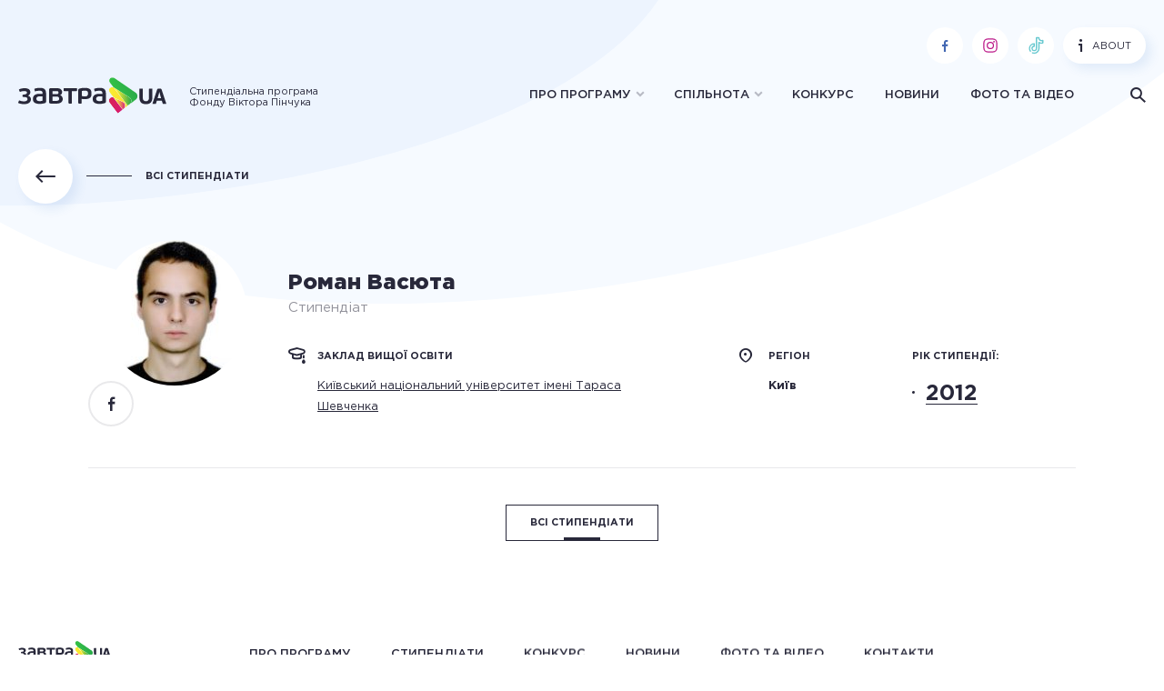

--- FILE ---
content_type: text/html; charset=UTF-8
request_url: https://zavtra.in.ua/student/roman-vasyuta/
body_size: 12346
content:
<!doctype html>
<html prefix="og: http://ogp.me/ns#">
<head><script>(function(w,i,g){w[g]=w[g]||[];if(typeof w[g].push=='function')w[g].push(i)})
(window,'GTM-N57NKSR','google_tags_first_party');</script><script>(function(w,d,s,l){w[l]=w[l]||[];(function(){w[l].push(arguments);})('set', 'developer_id.dYzg1YT', true);
		w[l].push({'gtm.start':new Date().getTime(),event:'gtm.js'});var f=d.getElementsByTagName(s)[0],
		j=d.createElement(s);j.async=true;j.src='/g56j/';
		f.parentNode.insertBefore(j,f);
		})(window,document,'script','dataLayer');</script>
	<meta charset="UTF-8" />

	<title>Роман Васюта - ЗАВТРА.UA</title>

	<meta http-equiv="X-UA-Compatible" content="IE=edge,chrome=1">
	<meta name="viewport" content="width=device-width,initial-scale=1">

	<meta name='robots' content='index, follow, max-image-preview:large, max-snippet:-1, max-video-preview:-1' />

	<!-- This site is optimized with the Yoast SEO plugin v20.11 - https://yoast.com/wordpress/plugins/seo/ -->
	<link rel="canonical" href="https://localhost/student/roman-vasyuta/" />
	<meta property="og:locale" content="uk_UA" />
	<meta property="og:type" content="article" />
	<meta property="og:title" content="Роман Васюта - ЗАВТРА.UA" />
	<meta property="og:url" content="https://localhost/student/roman-vasyuta/" />
	<meta property="og:site_name" content="ЗАВТРА.UA" />
	<meta property="article:modified_time" content="2019-02-25T10:06:58+00:00" />
	<meta property="og:image" content="https://localhost/wp-content/uploads/2018/12/1042_vasjuta_photo.jpg" />
	<meta property="og:image:width" content="281" />
	<meta property="og:image:height" content="350" />
	<meta property="og:image:type" content="image/jpeg" />
	<meta name="twitter:card" content="summary_large_image" />
	<meta name="twitter:image" content="https://zavtra.in.ua/wp-content/uploads/ogimages/12646_3496164144.jpg" />
	<script type="application/ld+json" class="yoast-schema-graph">{"@context":"https://schema.org","@graph":[{"@type":"WebPage","@id":"https://localhost/student/roman-vasyuta/","url":"https://localhost/student/roman-vasyuta/","name":"Роман Васюта - ЗАВТРА.UA","isPartOf":{"@id":"https://zavtra.in.ua/#website"},"primaryImageOfPage":{"@id":"https://localhost/student/roman-vasyuta/#primaryimage"},"image":{"@id":"https://localhost/student/roman-vasyuta/#primaryimage"},"thumbnailUrl":"https://zavtra.in.ua/wp-content/uploads/2018/12/1042_vasjuta_photo.jpg","datePublished":"2018-12-28T13:57:51+00:00","dateModified":"2019-02-25T10:06:58+00:00","breadcrumb":{"@id":"https://localhost/student/roman-vasyuta/#breadcrumb"},"inLanguage":"uk","potentialAction":[{"@type":"ReadAction","target":["https://localhost/student/roman-vasyuta/"]}]},{"@type":"ImageObject","inLanguage":"uk","@id":"https://localhost/student/roman-vasyuta/#primaryimage","url":"https://zavtra.in.ua/wp-content/uploads/2018/12/1042_vasjuta_photo.jpg","contentUrl":"https://zavtra.in.ua/wp-content/uploads/2018/12/1042_vasjuta_photo.jpg","width":281,"height":350},{"@type":"BreadcrumbList","@id":"https://localhost/student/roman-vasyuta/#breadcrumb","itemListElement":[{"@type":"ListItem","position":1,"name":"Home","item":"https://zavtra.in.ua/"},{"@type":"ListItem","position":2,"name":"Стипендіати","item":"https://localhost/students/"},{"@type":"ListItem","position":3,"name":"Роман Васюта"}]},{"@type":"WebSite","@id":"https://zavtra.in.ua/#website","url":"https://zavtra.in.ua/","name":"ЗАВТРА.UA","description":"","potentialAction":[{"@type":"SearchAction","target":{"@type":"EntryPoint","urlTemplate":"https://zavtra.in.ua/?s={search_term_string}"},"query-input":"required name=search_term_string"}],"inLanguage":"uk"}]}</script>
	<!-- / Yoast SEO plugin. -->


<link rel='dns-prefetch' href='//zavtra.in.ua' />
<link rel='dns-prefetch' href='//www.googletagmanager.com' />
<style id='classic-theme-styles-inline-css' type='text/css'>
/*! This file is auto-generated */
.wp-block-button__link{color:#fff;background-color:#32373c;border-radius:9999px;box-shadow:none;text-decoration:none;padding:calc(.667em + 2px) calc(1.333em + 2px);font-size:1.125em}.wp-block-file__button{background:#32373c;color:#fff;text-decoration:none}
</style>
<style id='global-styles-inline-css' type='text/css'>
body{--wp--preset--color--black: #000000;--wp--preset--color--cyan-bluish-gray: #abb8c3;--wp--preset--color--white: #ffffff;--wp--preset--color--pale-pink: #f78da7;--wp--preset--color--vivid-red: #cf2e2e;--wp--preset--color--luminous-vivid-orange: #ff6900;--wp--preset--color--luminous-vivid-amber: #fcb900;--wp--preset--color--light-green-cyan: #7bdcb5;--wp--preset--color--vivid-green-cyan: #00d084;--wp--preset--color--pale-cyan-blue: #8ed1fc;--wp--preset--color--vivid-cyan-blue: #0693e3;--wp--preset--color--vivid-purple: #9b51e0;--wp--preset--gradient--vivid-cyan-blue-to-vivid-purple: linear-gradient(135deg,rgba(6,147,227,1) 0%,rgb(155,81,224) 100%);--wp--preset--gradient--light-green-cyan-to-vivid-green-cyan: linear-gradient(135deg,rgb(122,220,180) 0%,rgb(0,208,130) 100%);--wp--preset--gradient--luminous-vivid-amber-to-luminous-vivid-orange: linear-gradient(135deg,rgba(252,185,0,1) 0%,rgba(255,105,0,1) 100%);--wp--preset--gradient--luminous-vivid-orange-to-vivid-red: linear-gradient(135deg,rgba(255,105,0,1) 0%,rgb(207,46,46) 100%);--wp--preset--gradient--very-light-gray-to-cyan-bluish-gray: linear-gradient(135deg,rgb(238,238,238) 0%,rgb(169,184,195) 100%);--wp--preset--gradient--cool-to-warm-spectrum: linear-gradient(135deg,rgb(74,234,220) 0%,rgb(151,120,209) 20%,rgb(207,42,186) 40%,rgb(238,44,130) 60%,rgb(251,105,98) 80%,rgb(254,248,76) 100%);--wp--preset--gradient--blush-light-purple: linear-gradient(135deg,rgb(255,206,236) 0%,rgb(152,150,240) 100%);--wp--preset--gradient--blush-bordeaux: linear-gradient(135deg,rgb(254,205,165) 0%,rgb(254,45,45) 50%,rgb(107,0,62) 100%);--wp--preset--gradient--luminous-dusk: linear-gradient(135deg,rgb(255,203,112) 0%,rgb(199,81,192) 50%,rgb(65,88,208) 100%);--wp--preset--gradient--pale-ocean: linear-gradient(135deg,rgb(255,245,203) 0%,rgb(182,227,212) 50%,rgb(51,167,181) 100%);--wp--preset--gradient--electric-grass: linear-gradient(135deg,rgb(202,248,128) 0%,rgb(113,206,126) 100%);--wp--preset--gradient--midnight: linear-gradient(135deg,rgb(2,3,129) 0%,rgb(40,116,252) 100%);--wp--preset--font-size--small: 13px;--wp--preset--font-size--medium: 20px;--wp--preset--font-size--large: 36px;--wp--preset--font-size--x-large: 42px;--wp--preset--spacing--20: 0.44rem;--wp--preset--spacing--30: 0.67rem;--wp--preset--spacing--40: 1rem;--wp--preset--spacing--50: 1.5rem;--wp--preset--spacing--60: 2.25rem;--wp--preset--spacing--70: 3.38rem;--wp--preset--spacing--80: 5.06rem;--wp--preset--shadow--natural: 6px 6px 9px rgba(0, 0, 0, 0.2);--wp--preset--shadow--deep: 12px 12px 50px rgba(0, 0, 0, 0.4);--wp--preset--shadow--sharp: 6px 6px 0px rgba(0, 0, 0, 0.2);--wp--preset--shadow--outlined: 6px 6px 0px -3px rgba(255, 255, 255, 1), 6px 6px rgba(0, 0, 0, 1);--wp--preset--shadow--crisp: 6px 6px 0px rgba(0, 0, 0, 1);}:where(.is-layout-flex){gap: 0.5em;}:where(.is-layout-grid){gap: 0.5em;}body .is-layout-flow > .alignleft{float: left;margin-inline-start: 0;margin-inline-end: 2em;}body .is-layout-flow > .alignright{float: right;margin-inline-start: 2em;margin-inline-end: 0;}body .is-layout-flow > .aligncenter{margin-left: auto !important;margin-right: auto !important;}body .is-layout-constrained > .alignleft{float: left;margin-inline-start: 0;margin-inline-end: 2em;}body .is-layout-constrained > .alignright{float: right;margin-inline-start: 2em;margin-inline-end: 0;}body .is-layout-constrained > .aligncenter{margin-left: auto !important;margin-right: auto !important;}body .is-layout-constrained > :where(:not(.alignleft):not(.alignright):not(.alignfull)){max-width: var(--wp--style--global--content-size);margin-left: auto !important;margin-right: auto !important;}body .is-layout-constrained > .alignwide{max-width: var(--wp--style--global--wide-size);}body .is-layout-flex{display: flex;}body .is-layout-flex{flex-wrap: wrap;align-items: center;}body .is-layout-flex > *{margin: 0;}body .is-layout-grid{display: grid;}body .is-layout-grid > *{margin: 0;}:where(.wp-block-columns.is-layout-flex){gap: 2em;}:where(.wp-block-columns.is-layout-grid){gap: 2em;}:where(.wp-block-post-template.is-layout-flex){gap: 1.25em;}:where(.wp-block-post-template.is-layout-grid){gap: 1.25em;}.has-black-color{color: var(--wp--preset--color--black) !important;}.has-cyan-bluish-gray-color{color: var(--wp--preset--color--cyan-bluish-gray) !important;}.has-white-color{color: var(--wp--preset--color--white) !important;}.has-pale-pink-color{color: var(--wp--preset--color--pale-pink) !important;}.has-vivid-red-color{color: var(--wp--preset--color--vivid-red) !important;}.has-luminous-vivid-orange-color{color: var(--wp--preset--color--luminous-vivid-orange) !important;}.has-luminous-vivid-amber-color{color: var(--wp--preset--color--luminous-vivid-amber) !important;}.has-light-green-cyan-color{color: var(--wp--preset--color--light-green-cyan) !important;}.has-vivid-green-cyan-color{color: var(--wp--preset--color--vivid-green-cyan) !important;}.has-pale-cyan-blue-color{color: var(--wp--preset--color--pale-cyan-blue) !important;}.has-vivid-cyan-blue-color{color: var(--wp--preset--color--vivid-cyan-blue) !important;}.has-vivid-purple-color{color: var(--wp--preset--color--vivid-purple) !important;}.has-black-background-color{background-color: var(--wp--preset--color--black) !important;}.has-cyan-bluish-gray-background-color{background-color: var(--wp--preset--color--cyan-bluish-gray) !important;}.has-white-background-color{background-color: var(--wp--preset--color--white) !important;}.has-pale-pink-background-color{background-color: var(--wp--preset--color--pale-pink) !important;}.has-vivid-red-background-color{background-color: var(--wp--preset--color--vivid-red) !important;}.has-luminous-vivid-orange-background-color{background-color: var(--wp--preset--color--luminous-vivid-orange) !important;}.has-luminous-vivid-amber-background-color{background-color: var(--wp--preset--color--luminous-vivid-amber) !important;}.has-light-green-cyan-background-color{background-color: var(--wp--preset--color--light-green-cyan) !important;}.has-vivid-green-cyan-background-color{background-color: var(--wp--preset--color--vivid-green-cyan) !important;}.has-pale-cyan-blue-background-color{background-color: var(--wp--preset--color--pale-cyan-blue) !important;}.has-vivid-cyan-blue-background-color{background-color: var(--wp--preset--color--vivid-cyan-blue) !important;}.has-vivid-purple-background-color{background-color: var(--wp--preset--color--vivid-purple) !important;}.has-black-border-color{border-color: var(--wp--preset--color--black) !important;}.has-cyan-bluish-gray-border-color{border-color: var(--wp--preset--color--cyan-bluish-gray) !important;}.has-white-border-color{border-color: var(--wp--preset--color--white) !important;}.has-pale-pink-border-color{border-color: var(--wp--preset--color--pale-pink) !important;}.has-vivid-red-border-color{border-color: var(--wp--preset--color--vivid-red) !important;}.has-luminous-vivid-orange-border-color{border-color: var(--wp--preset--color--luminous-vivid-orange) !important;}.has-luminous-vivid-amber-border-color{border-color: var(--wp--preset--color--luminous-vivid-amber) !important;}.has-light-green-cyan-border-color{border-color: var(--wp--preset--color--light-green-cyan) !important;}.has-vivid-green-cyan-border-color{border-color: var(--wp--preset--color--vivid-green-cyan) !important;}.has-pale-cyan-blue-border-color{border-color: var(--wp--preset--color--pale-cyan-blue) !important;}.has-vivid-cyan-blue-border-color{border-color: var(--wp--preset--color--vivid-cyan-blue) !important;}.has-vivid-purple-border-color{border-color: var(--wp--preset--color--vivid-purple) !important;}.has-vivid-cyan-blue-to-vivid-purple-gradient-background{background: var(--wp--preset--gradient--vivid-cyan-blue-to-vivid-purple) !important;}.has-light-green-cyan-to-vivid-green-cyan-gradient-background{background: var(--wp--preset--gradient--light-green-cyan-to-vivid-green-cyan) !important;}.has-luminous-vivid-amber-to-luminous-vivid-orange-gradient-background{background: var(--wp--preset--gradient--luminous-vivid-amber-to-luminous-vivid-orange) !important;}.has-luminous-vivid-orange-to-vivid-red-gradient-background{background: var(--wp--preset--gradient--luminous-vivid-orange-to-vivid-red) !important;}.has-very-light-gray-to-cyan-bluish-gray-gradient-background{background: var(--wp--preset--gradient--very-light-gray-to-cyan-bluish-gray) !important;}.has-cool-to-warm-spectrum-gradient-background{background: var(--wp--preset--gradient--cool-to-warm-spectrum) !important;}.has-blush-light-purple-gradient-background{background: var(--wp--preset--gradient--blush-light-purple) !important;}.has-blush-bordeaux-gradient-background{background: var(--wp--preset--gradient--blush-bordeaux) !important;}.has-luminous-dusk-gradient-background{background: var(--wp--preset--gradient--luminous-dusk) !important;}.has-pale-ocean-gradient-background{background: var(--wp--preset--gradient--pale-ocean) !important;}.has-electric-grass-gradient-background{background: var(--wp--preset--gradient--electric-grass) !important;}.has-midnight-gradient-background{background: var(--wp--preset--gradient--midnight) !important;}.has-small-font-size{font-size: var(--wp--preset--font-size--small) !important;}.has-medium-font-size{font-size: var(--wp--preset--font-size--medium) !important;}.has-large-font-size{font-size: var(--wp--preset--font-size--large) !important;}.has-x-large-font-size{font-size: var(--wp--preset--font-size--x-large) !important;}
.wp-block-navigation a:where(:not(.wp-element-button)){color: inherit;}
:where(.wp-block-post-template.is-layout-flex){gap: 1.25em;}:where(.wp-block-post-template.is-layout-grid){gap: 1.25em;}
:where(.wp-block-columns.is-layout-flex){gap: 2em;}:where(.wp-block-columns.is-layout-grid){gap: 2em;}
.wp-block-pullquote{font-size: 1.5em;line-height: 1.6;}
</style>
<link rel='stylesheet' id='style-css-css' href='https://zavtra.in.ua/wp-content/themes/zavtra/assets/css/style.css?ver=6.3.7' type='text/css' media='all' />
<link rel='stylesheet' id='tablepress-default-css' href='https://zavtra.in.ua/wp-content/tablepress-combined.min.css?ver=11' type='text/css' media='all' />
<script type='text/javascript' src='https://zavtra.in.ua/wp-includes/js/jquery/jquery.min.js?ver=3.7.0' id='jquery-core-js'></script>
<script type='text/javascript' src='https://zavtra.in.ua/wp-includes/js/jquery/jquery-migrate.min.js?ver=3.4.1' id='jquery-migrate-js'></script>

<!-- Фрагмент Google Analytics, доданий Site Kit -->
<script type='text/javascript' src='https://www.googletagmanager.com/gtag/js?id=UA-44473927-1' id='google_gtagjs-js' async></script>
<script id="google_gtagjs-js-after">
window.dataLayer = window.dataLayer || [];function gtag(){dataLayer.push(arguments);}
gtag('set', 'linker', {"domains":["zavtra.in.ua"]} );
gtag("js", new Date());
gtag("set", "developer_id.dZTNiMT", true);
gtag("config", "UA-44473927-1", {"anonymize_ip":true});
gtag("config", "GT-MJKSBP4");
</script>

<!-- Кінець фрагменту Google Analytics, доданого Site Kit -->
<link rel="https://api.w.org/" href="https://zavtra.in.ua/wp-json/" /><link rel='shortlink' href='https://zavtra.in.ua/?p=12646' />
<meta name="generator" content="Site Kit by Google 1.115.0" /><!-- Stream WordPress user activity plugin v4.1.1 -->

<!-- Фрагмент Google AdSense, доданий Site Kit -->
<meta name="google-adsense-platform-account" content="ca-host-pub-2644536267352236">
<meta name="google-adsense-platform-domain" content="sitekit.withgoogle.com">
<!-- Кінець фрагменту Google AdSense, доданого Site Kit -->
<style>
.icon-instagram{
	
    background: url('https://zavtra.in.ua/wp-content/uploads/2020/07/iconfinder_instagram_281827.png');
}
	}
	</style>		<style id="wp-custom-css">
			.post-thumbnail {
margin-top: -120px;
}


.vidstup2 {margin-left: 40px;}
.vidstup3 {margin-left: 80px;}
.vidstup4 {margin-left: 120px;}
.vidstup5 {margin-left: 160px;}
.vidstup6 {margin-left: 200px;}
.vidstup7 {margin-left: 240px;}


.page-id-30784 section.section-input.bg-blue,
.page-id-30784 .widget-float,
.page-id-30784 .breadcrumbs 
{
	display: none;
}


@media screen and (min-width: 992px) {
.page-id-30784 .section-results.wrap.layout-sidebar-l {
	margin-top: 300px;
}
}





	

		</style>
		

	<!-- Google Tag Manager -->
<script>(function(w,d,s,l,i){w[l]=w[l]||[];w[l].push({'gtm.start':
		new Date().getTime(),event:'gtm.js'});var f=d.getElementsByTagName(s)[0],
		j=d.createElement(s),dl=l!='dataLayer'?'&l='+l:'';j.async=true;j.src=
		'https://www.googletagmanager.com/gtm.js?id='+i+dl;f.parentNode.insertBefore(j,f);
	})(window,document,'script','dataLayer','GTM-N57NKSR');</script>
<!-- End Google Tag Manager -->
</head><body class="fixed-header scholar-template-default single single-scholar postid-12646">


											
<script>
	window.fbAsyncInit = function () {
		FB.init({
			appId           : '355575015179695',
			autoLogAppEvents: true,
			xfbml           : true,
			version         : 'v3.2'
		});
	};

	(function(d, s, id){
		var js, fjs = d.getElementsByTagName(s)[0];
		if (d.getElementById(id)) {return;}
		js = d.createElement(s); js.id = id;
		js.src = "https://connect.facebook.net/uk_UA/sdk/xfbml.customerchat.js";
		fjs.parentNode.insertBefore(js, fjs);
	}(document, 'script', 'facebook-jssdk'));

</script>

<!-- Google Tag Manager (noscript) -->
<noscript>
	<iframe src="https://www.googletagmanager.com/ns.html?id=GTM-N57NKSR"
	        height="0" width="0" style="display:none;visibility:hidden"></iframe>
</noscript>
<!-- End Google Tag Manager (noscript) -->

	<div id="mobileMenu" class="mobile-menu">
        <ul class="">
                    <li class="menu-item menu-item-type-post_type menu-item-object-page menu-item-has-children menu-item-190">
                <a href="https://zavtra.in.ua/about/">Про програму</a>
                                    <ul class="sub-menu">
                                                    <li class="menu-item menu-item-type-post_type menu-item-object-page menu-item-30432">
                                <a href="https://zavtra.in.ua/about/support/" >Можливості</a>
                            </li>
                                                    <li class="menu-item menu-item-type-custom menu-item-object-custom menu-item-30433">
                                <a href="https://zavtra.in.ua/about/main/" >Основні положення</a>
                            </li>
                                                    <li class="menu-item menu-item-type-post_type menu-item-object-page menu-item-30434">
                                <a href="https://zavtra.in.ua/about/shhorichnyj-molodizhnyj-forum/" >Молодіжний форум</a>
                            </li>
                                                    <li class="menu-item menu-item-type-post_type menu-item-object-page menu-item-30539">
                                <a href="https://zavtra.in.ua/about/your-camp/" >Літній табір You Camp</a>
                            </li>
                                                    <li class="menu-item menu-item-type-post_type menu-item-object-page menu-item-30435">
                                <a href="https://zavtra.in.ua/about/fund/" >Фонд Віктора Пінчука</a>
                            </li>
                                                    <li class="menu-item menu-item-type-post_type menu-item-object-page menu-item-30436">
                                <a href="https://zavtra.in.ua/about/team/" >Наша команда</a>
                            </li>
                                                    <li class="menu-item menu-item-type-post_type menu-item-object-page menu-item-30437">
                                <a href="https://zavtra.in.ua/about/contacts/" >Контакти</a>
                            </li>
                                            </ul>
                            </li>
                    <li class="menu-item menu-item-type-custom menu-item-object-custom menu-item-has-children menu-item-10">
                <a href="">Спільнота</a>
                                    <ul class="sub-menu">
                                                    <li class="menu-item menu-item-type-custom menu-item-object-custom menu-item-8">
                                <a href="/students" >Стипендіати</a>
                            </li>
                                                    <li class="menu-item menu-item-type-custom menu-item-object-custom menu-item-9">
                                <a href="/projects" >Проєкти стипендіатів</a>
                            </li>
                                                    <li class="menu-item menu-item-type-post_type_archive menu-item-object-story menu-item-32549">
                                <a href="https://zavtra.in.ua/stories/" >Історії успіху</a>
                            </li>
                                            </ul>
                            </li>
                    <li class="menu-item menu-item-type-post_type menu-item-object-page menu-item-197">
                <a href="https://zavtra.in.ua/competition/">Конкурс</a>
                            </li>
                    <li class="menu-item menu-item-type-custom menu-item-object-custom menu-item-12">
                <a href="/news">Новини</a>
                            </li>
                    <li class="menu-item menu-item-type-custom menu-item-object-custom menu-item-13">
                <a href="/media">Фото та відео</a>
                            </li>
            </ul>

    <div class="circle-btns-row">
                <a href="https://www.facebook.com/Zavtra.UA/" class="circle-btn icon-fb" target="_blank"></a>
                    <a href="https://www.instagram.com/zavtra.ua.official/" class="circle-btn icon-insta" target="_blank">
                <svg width="20" height="20" viewBox="0 0 128 128" xmlns="http://www.w3.org/2000/svg">
                    <path fill="#bc1888" d="M83,23a22,22,0,0,1,22,22V83a22,22,0,0,1-22,22H45A22,22,0,0,1,23,83V45A22,22,0,0,1,45,23H83m0-8H45A30.09,30.09,0,0,0,15,45V83a30.09,30.09,0,0,0,30,30H83a30.09,30.09,0,0,0,30-30V45A30.09,30.09,0,0,0,83,15Z" />
                    <path fill="#bc1888" d="M90.14,32a5.73,5.73,0,1,0,5.73,5.73A5.73,5.73,0,0,0,90.14,32Z" />
                    <path fill="#bc1888" d="M64.27,46.47A17.68,17.68,0,1,1,46.6,64.14,17.7,17.7,0,0,1,64.27,46.47m0-8A25.68,25.68,0,1,0,90,64.14,25.68,25.68,0,0,0,64.27,38.47Z" />
                </svg>
            </a>
        
        
                    <a href="https://www.tiktok.com/@zavtra.ua" class="circle-btn icon-tt" target="_blank">
                <svg width="22" height="22" viewBox="0 0 32 32" xmlns="http://www.w3.org/2000/svg">
                    <path fill="#69C9D0" d="M27.8,7.12A1,1,0,0,0,26.86,7,3.49,3.49,0,0,1,22,3.72,1,1,0,0,0,21.72,3,1,1,0,0,0,21,2.69H17a1,1,0,0,0-1,1V20.81a2.5,2.5,0,1,1-2.5-2.5,1,1,0,0,0,1-1v-4a1,1,0,0,0-1-1A8.51,8.51,0,0,0,5,20.81a8.41,8.41,0,0,0,1.6,5,1,1,0,0,0,.81.42A1,1,0,0,0,8,26a1,1,0,0,0,.23-1.4A6.44,6.44,0,0,1,7,20.81a6.52,6.52,0,0,1,5.5-6.43v2A4.5,4.5,0,1,0,18,20.81V4.69h2.07A5.51,5.51,0,0,0,25.5,9.31a6.3,6.3,0,0,0,.75-.05V11.2a7.12,7.12,0,0,1-4.74-.83,1,1,0,0,0-1,0,1,1,0,0,0-.5.87v9.57a6.51,6.51,0,0,1-9,6,1,1,0,0,0-.77,1.84,8.36,8.36,0,0,0,3.28.66A8.52,8.52,0,0,0,22,21.47a.76.76,0,0,0,0-.16V12.79a9.13,9.13,0,0,0,5.52.16,1,1,0,0,0,.72-1V8A1,1,0,0,0,27.8,7.12Z" />
                </svg>
            </a>
        
        
    </div>
</div>

<header class="mainheader">

    <div class="mainheader-top">
        <div class="wrap">

            <div class="btn-involved">
                                            </div>

            <div class="mainheader-top--right">

                <div class="circle-btns-row">
                                        <a href="https://www.facebook.com/Zavtra.UA/" class="circle-btn icon-fb" target="_blank"></a>
                                            <a href="https://www.instagram.com/zavtra.ua.official/" class="circle-btn icon-insta" target="_blank">
                            <svg width="20" height="20" viewBox="0 0 128 128" xmlns="http://www.w3.org/2000/svg">
                                <path fill="#bc1888" d="M83,23a22,22,0,0,1,22,22V83a22,22,0,0,1-22,22H45A22,22,0,0,1,23,83V45A22,22,0,0,1,45,23H83m0-8H45A30.09,30.09,0,0,0,15,45V83a30.09,30.09,0,0,0,30,30H83a30.09,30.09,0,0,0,30-30V45A30.09,30.09,0,0,0,83,15Z" />
                                <path fill="#bc1888" d="M90.14,32a5.73,5.73,0,1,0,5.73,5.73A5.73,5.73,0,0,0,90.14,32Z" />
                                <path fill="#bc1888" d="M64.27,46.47A17.68,17.68,0,1,1,46.6,64.14,17.7,17.7,0,0,1,64.27,46.47m0-8A25.68,25.68,0,1,0,90,64.14,25.68,25.68,0,0,0,64.27,38.47Z" />
                            </svg>
                        </a>
                    
                    
                                            <a href="https://www.tiktok.com/@zavtra.ua" class="circle-btn icon-tt" target="_blank">
                            <svg width="22" height="22" viewBox="0 0 32 32" xmlns="http://www.w3.org/2000/svg">
                                <path fill="#69C9D0" d="M27.8,7.12A1,1,0,0,0,26.86,7,3.49,3.49,0,0,1,22,3.72,1,1,0,0,0,21.72,3,1,1,0,0,0,21,2.69H17a1,1,0,0,0-1,1V20.81a2.5,2.5,0,1,1-2.5-2.5,1,1,0,0,0,1-1v-4a1,1,0,0,0-1-1A8.51,8.51,0,0,0,5,20.81a8.41,8.41,0,0,0,1.6,5,1,1,0,0,0,.81.42A1,1,0,0,0,8,26a1,1,0,0,0,.23-1.4A6.44,6.44,0,0,1,7,20.81a6.52,6.52,0,0,1,5.5-6.43v2A4.5,4.5,0,1,0,18,20.81V4.69h2.07A5.51,5.51,0,0,0,25.5,9.31a6.3,6.3,0,0,0,.75-.05V11.2a7.12,7.12,0,0,1-4.74-.83,1,1,0,0,0-1,0,1,1,0,0,0-.5.87v9.57a6.51,6.51,0,0,1-9,6,1,1,0,0,0-.77,1.84,8.36,8.36,0,0,0,3.28.66A8.52,8.52,0,0,0,22,21.47a.76.76,0,0,0,0-.16V12.79a9.13,9.13,0,0,0,5.52.16,1,1,0,0,0,.72-1V8A1,1,0,0,0,27.8,7.12Z" />
                            </svg>
                        </a>
                    
                    
                </div>

                <a href="https://zavtra.in.ua/about-the-program/" class="btn-info"><span class="icon-info"></span>About</a>

            </div>

        </div>
    </div>

    <div class="mainheader-bottom">
        <div class="wrap">

            <div class="mainheader-bottom--left">

                <a href="/" class="logo">
                    <img src="https://zavtra.in.ua/wp-content/themes/zavtra/assets/img/svg/logo.svg" alt="">
                </a>

                <span class="logo-txt">
					Стипендіальна програма<br/>Фонду Віктора Пінчука
                </span>

            </div>

            <div class="mainheader-bottom--right">

                	<ul class="mainmenu">
					<li class="menu-item menu-item-type-post_type menu-item-object-page menu-item-has-children menu-item-190  menu-item-has-children">
				<a href="https://zavtra.in.ua/about/" >Про програму</a>
									<ul class="sub-menu">
													<li class="menu-item menu-item-type-post_type menu-item-object-page menu-item-30432">
								<a href="https://zavtra.in.ua/about/support/" >Можливості</a>
							</li>
													<li class="menu-item menu-item-type-custom menu-item-object-custom menu-item-30433">
								<a href="https://zavtra.in.ua/about/main/" >Основні положення</a>
							</li>
													<li class="menu-item menu-item-type-post_type menu-item-object-page menu-item-30434">
								<a href="https://zavtra.in.ua/about/shhorichnyj-molodizhnyj-forum/" >Молодіжний форум</a>
							</li>
													<li class="menu-item menu-item-type-post_type menu-item-object-page menu-item-30539">
								<a href="https://zavtra.in.ua/about/your-camp/" >Літній табір You Camp</a>
							</li>
													<li class="menu-item menu-item-type-post_type menu-item-object-page menu-item-30435">
								<a href="https://zavtra.in.ua/about/fund/" >Фонд Віктора Пінчука</a>
							</li>
													<li class="menu-item menu-item-type-post_type menu-item-object-page menu-item-30436">
								<a href="https://zavtra.in.ua/about/team/" >Наша команда</a>
							</li>
													<li class="menu-item menu-item-type-post_type menu-item-object-page menu-item-30437">
								<a href="https://zavtra.in.ua/about/contacts/" >Контакти</a>
							</li>
											</ul>
							</li>
					<li class="menu-item menu-item-type-custom menu-item-object-custom menu-item-has-children menu-item-10  menu-item-has-children">
				<a href="" class="disabled-link">Спільнота</a>
									<ul class="sub-menu">
													<li class="menu-item menu-item-type-custom menu-item-object-custom menu-item-8">
								<a href="/students" >Стипендіати</a>
							</li>
													<li class="menu-item menu-item-type-custom menu-item-object-custom menu-item-9">
								<a href="/projects" >Проєкти стипендіатів</a>
							</li>
													<li class="menu-item menu-item-type-post_type_archive menu-item-object-story menu-item-32549">
								<a href="https://zavtra.in.ua/stories/" >Історії успіху</a>
							</li>
											</ul>
							</li>
					<li class="menu-item menu-item-type-post_type menu-item-object-page menu-item-197 ">
				<a href="https://zavtra.in.ua/competition/" >Конкурс</a>
							</li>
					<li class="menu-item menu-item-type-custom menu-item-object-custom menu-item-12 ">
				<a href="/news" >Новини</a>
							</li>
					<li class="menu-item menu-item-type-custom menu-item-object-custom menu-item-13 ">
				<a href="/media" >Фото та відео</a>
							</li>
			</ul>

                <span class="search-btn icon-search"></span>

                <div class="hamburger hamburger--elastic" id="openMobileMenu">
                    <div class="hamburger-box">
                        <div class="hamburger-inner"></div>
                    </div>
                </div>

            </div>

        </div>
    </div>

</header>
<main data-id="top" class="main-container">
	
    <section class="single-student">
        <div class="wrap">
            <div class="linkback-row">
                <a class="linkback" href="/students/">
                    <span class="linkback-circle icon-arrow_left"></span>
                    <span class="linkback-txt">Всі стипендіати</span>
                </a>
            </div>
            <div class=" single-student--head">
                <div class="col-img">
                    <div class="img-cont bgi" style="background-image: url(https://zavtra.in.ua/wp-content/uploads/2018/12/1042_vasjuta_photo-160x160.jpg)"></div>
                    <div class="soc-list">
                        <a href="" class="soc-list--item icon-fb"></a>
                    </div>
                </div>
                <div class="col-desc">
                    <div class="name">Роман Васюта</div>
                    <div class="pos">Стипендіат</div>
                    <div class="col-desc--row">
                                                    <div class="col-desc--info">
                                                                <div class="vnz">
                                    <div class="title with-icon"><span class="icon-bonet"></span>заклад вищої освіти</div>
                                    <p><a href="/students/institution/68/">Київський національний університет імені Тараса Шевченка</a></p>
                                </div>
                            </div>
                        
                                                    <div class="col-desc--region">
                                                                <div class="title with-icon"><span class="icon-location"></span>регіон</div>
                                <p><strong>Київ</strong></p>
                            </div>
                        
                                                    <div class="col-desc--year">
                                <div class="title ">рік стипендії:</div>
                                <ul class="year-list">
                                                                            <li><a href="">2012 <span class="icon-chev_right"></span></a></li>
                                                                    </ul>
                            </div>
                                            </div>

                    
                </div>
            </div>
            <div class="wrap-text-small single-student-text">
                
                
                
                <div class=" single-student-text-bottom">
                    <a href="/students/" class="btn-square black transparent"><span>Всі стипендіати</span></a>
                </div>
            </div>
        </div>

    </section>

	
	
	
		
														
										
														
		
	
</main>

	    <footer class="mainfooter">
        <div class="wrap">

            <div class="mainfooter-top stop_topbtn">

                <a href="/" class="logo">
                    <img src="https://zavtra.in.ua/wp-content/themes/zavtra/assets/img/svg/logo.svg" alt="">
                </a>

                	<ul class="foot-menu">
					<li class="menu-item menu-item-type-post_type menu-item-object-page menu-item-191">
				<a href="https://zavtra.in.ua/about/">Про програму</a>
			</li>
					<li class="menu-item menu-item-type-custom menu-item-object-custom menu-item-15">
				<a href="/students/">Стипендіати</a>
			</li>
					<li class="menu-item menu-item-type-post_type menu-item-object-page menu-item-196">
				<a href="https://zavtra.in.ua/competition/">Конкурс</a>
			</li>
					<li class="menu-item menu-item-type-custom menu-item-object-custom menu-item-17">
				<a href="/news/">Новини</a>
			</li>
					<li class="menu-item menu-item-type-custom menu-item-object-custom menu-item-18">
				<a href="/media/">Фото та відео</a>
			</li>
					<li class="menu-item menu-item-type-post_type menu-item-object-page menu-item-198">
				<a href="https://zavtra.in.ua/about/contacts/">Контакти</a>
			</li>
			</ul>

            </div>

            <div class="mainfooter-mid">

                <div class="mainfooter-mid--col">

                                                                                                                                                                                                                                                                    <div class="fb-like" data-href="https://www.facebook.com/Zavtra.UA/" data-layout="button_count"
                         data-action="like" data-size="small" data-show-faces="false" data-share="false"></div>


                    <p class="text-light text-small">
                        Всіх прав дотримано. Гіперпосилання на першоджерело при використанні матеріалів є обов’язковим.
                    </p>

                </div>

                <div class="mainfooter-mid--col tac">
                    <span class="circle-btn icon-location yellow pe-none"></span>
                    <p>
                        Україна. Київ. вул. Шовковична, 42-44
                        <br />
                        <a href="tel:380444904839">+380 (44) 490 48 39</a>
                        <a class="mail" href="/cdn-cgi/l/email-protection#ddb4b3bbb29da7bcaba9afbcf3b4b3f3a8bc"><span class="__cf_email__" data-cfemail="abc2c5cdc4ebd1cadddfd9ca85c2c585deca">[email&#160;protected]</span></a>
                    </p>
                </div>

                <div class="mainfooter-mid--col">

                    <p>
                        Підпишіться на корисні новини <br />від <strong>«Завтра.UA»</strong>
                    </p>

                                                                                
                                                            
                    <form class="form_validation_js form-subscribe"
                          action="https://zavtra.in.ua/wp-admin/admin-ajax.php"
                          method="get" id="mc-embedded-subscribe-form" name="mc-embedded-subscribe-form"
                          target="_blank" novalidate>
                        <input type="hidden" name="action" value="sendpulse_data" readonly>
                        <input type="hidden" name="nonce" value="afff498050" readonly>

                        <div id="mc_embed_signup_scroll" class="form-subscribe--inp">

                            <div class="mc-field-group">
                                <span class="icon-mail"></span>
                                <input type="email" value="" name="EMAIL" class="required email input-email-js"
                                       id="mce-EMAIL" placeholder="Email">
                            </div>

                            <div id="mce-responses" class="clear">
                                <div class="response" id="mce-error-response" style="display:none"></div>
                                <div class="response" id="mce-success-response" style="display:none"></div>
                            </div>
                            <!-- real people should not fill this in and expect good things - do not remove this or risk form bot signups-->

                            <div style="position: absolute; left: -5000px;" aria-hidden="true">
                                <input type="text" name="b_1b2e205363309d20f9dd461b4_0aa4967538" tabindex="-1" value="">
                            </div>

                            <div class="clear">
                                <input type="submit" value="Subscribe" name="subscribe" id="mc-embedded-subscribe"
                                       class="circle-btn icon-chev_right yellow">
                            </div>

                            <div class="js_email_response email-response"></div>

                        </div>
                        <div class="form-subscribe__response"></div>
                    </form>

                </div>

            </div>

            <div class="mainfooter-bottom">

                <div class="mainfooter-bottom--col">
                    <a href="https://deco.agency/" class="logo-deco" target="_blank">
                        <img src="https://zavtra.in.ua/wp-content/themes/zavtra/assets/img/svg/logo-deco.svg" alt="deco.agency">
                    </a>
                </div>

                <div class="mainfooter-bottom--col tac">
                    <p>
                        &copy; 2026 Стипендіальна програма <strong>«Завтра.UA»</strong></p>
                </div>

                <div class="mainfooter-bottom--col">
                    <a href="https://pinchukfund.org/ua/" class="logo-pinchuk" target="_blank">
                        <img src="https://zavtra.in.ua/wp-content/themes/zavtra/assets/img/logo-pinchuk.png" alt="">
                    </a>
                </div>

            </div>

        </div>
    </footer>

<a href="" data-href="top" class="btn-totop scroll_to icon-chev_top"></a>

<div class="preloader">
    <div class="preloader__content">
        <span class="preloader__content__top-dot"></span>
        <span class="preloader__content__center-dot"></span>
        <span class="preloader__content__bottom-dot"></span>
        <div class="paths"><img src="https://zavtra.in.ua/wp-content/themes/zavtra/assets/img/svg/paths.svg" alt=""></div>
    </div>
</div>

<div id="modal-container"></div>

<div class="search-block search_js">

	<div class="wrap">

		<div class="search-block__header">
			<a href="/" class="logo">
				<img src="https://zavtra.in.ua/wp-content/themes/zavtra/assets/img/svg/logo-w.svg" alt="zavtra.in.ua">
			</a>
		</div>

		<div class="search-block__search">
			<div class="form-studentsearch-inp">
				<span class="icon-search"></span>
				<input type="text" id="modal_search_input" placeholder="Введіть текст">
			</div>
		</div>

		<div class="search-block__quantity js_search-block-quantity" style="display:none">
					</div>

		<div class="search-block__tags js_search-block-filters">
					</div>

		<div id="searchresults">
					</div>

	</div>

	<a class="close_search_js close icon-close2">
		<span class="close-txt">закрити</span>
	</a>

</div>
    <div class="modal-wrap popup-sign js__popup-sign">
    <div class="modal-inner">

        <a href="" class="close-modal close_modal icon-close"></a>

        <div class="popup-sign--logo">
            <img src="https://zavtra.in.ua/wp-content/themes/zavtra/assets/img/svg/logo.svg" alt="">
        </div>
        
        <div class="sign-toggle">
            <span class="sign-toggle--item sign_toggle_button current">Вхід</span>
            <span class="sign-toggle--item sign_toggle_button">Реєстрація</span>
        </div>

        <div class="sign-toggle--content">

            <div class="sign-toggle--inner">

                
                <div class="popup-sign--title">ЗА ДОПОМОГОЮ СОЦ.МЕРЕЖ</div>

                <div class="socials-list">
                                            <a href="https://zavtra.in.ua/desocial-login/facebook-oauth" class="soc-item icon-fb"></a>
                                                                <a href="https://zavtra.in.ua/desocial-login/google-oauth" class="soc-item icon-gp">
                            <svg height="20" viewBox="0 0 56.693 56.693" width="20" xmlns="http://www.w3.org/2000/svg">
                                <path fill="#28283A" d="M52.218,25.852h-7.512v-7.51c0-0.573-0.465-1.039-1.037-1.039H41.53c-0.576,0-1.041,0.466-1.041,1.039v7.51h-7.512   c-0.572,0-1.039,0.467-1.039,1.041v2.139c0,0.574,0.467,1.039,1.039,1.039h7.512v7.514c0,0.574,0.465,1.039,1.041,1.039h2.139   c0.572,0,1.037-0.465,1.037-1.039V30.07h7.512c0.572,0,1.039-0.465,1.039-1.039v-2.139C53.257,26.318,52.79,25.852,52.218,25.852z" />
                                <path fill="#28283A" d="M26.974,32.438c-1.58-1.119-3.016-2.76-3.041-3.264c0-0.918,0.082-1.357,2.141-2.961c2.662-2.084,4.128-4.824,4.128-7.719   c0-2.625-0.802-4.957-2.167-6.595h1.059c0.219,0,0.434-0.068,0.609-0.196l2.955-2.141c0.367-0.263,0.521-0.732,0.381-1.161   c-0.141-0.428-0.537-0.72-0.988-0.72H18.835c-1.446,0-2.915,0.255-4.357,0.751c-4.816,1.661-8.184,5.765-8.184,9.978   c0,5.969,4.624,10.493,10.805,10.635c-0.121,0.473-0.182,0.939-0.182,1.396c0,0.92,0.233,1.791,0.713,2.633c-0.056,0-0.11,0-0.17,0   c-5.892,0-11.21,2.891-13.229,7.193c-0.526,1.119-0.794,2.25-0.794,3.367c0,1.086,0.279,2.131,0.826,3.113   c1.269,2.27,3.994,4.031,7.677,4.961c1.901,0.48,3.944,0.725,6.065,0.725c1.906,0,3.723-0.246,5.403-0.732   c5.238-1.521,8.625-5.377,8.625-9.828C32.032,37.602,30.659,35.045,26.974,32.438z M10.283,42.215c0-3.107,3.947-5.832,8.446-5.832   h0.121c0.979,0.012,1.934,0.156,2.834,0.432c0.309,0.213,0.607,0.416,0.893,0.611c2.084,1.42,3.461,2.357,3.844,3.861   c0.09,0.379,0.135,0.758,0.135,1.125c0,3.869-2.885,5.83-8.578,5.83C13.663,48.242,10.283,45.596,10.283,42.215z M14.377,12.858   c0.703-0.803,1.624-1.227,2.658-1.227l0.117,0.002c2.921,0.086,5.716,3.341,6.23,7.256c0.289,2.192-0.199,4.253-1.301,5.509   c-0.705,0.805-1.613,1.229-2.689,1.229c0,0,0,0-0.002,0h-0.047c-2.861-0.088-5.716-3.467-6.227-7.377   C12.829,16.064,13.289,14.099,14.377,12.858z" />
                            </svg>
                        </a>
                                    </div>

                <div class="popup-sign--title">або</div>

                <form action="" class="sign-form not-valide" id="lgnztr-login" autocomplete="off">

                    <div class="sign-form--inp">
                        <label>E-mail</label>
                        <input class="user_login_signin input-email-js" type="text">
                    </div>

                    <div class="sign-form--inp">
                        <label for="">Пароль</label>
                        <input class="user_pass_signin input-text-js js__pwd-field" type="password">
                        <button type="button" class="js__toggle-pwd pwd-hidden">
                            <svg width="16" height="16" viewBox="0 0 24 24" xmlns="http://www.w3.org/2000/svg">
                                <path clip-rule="evenodd" d="M12,4C4.063,4-0.012,12-0.012,12S3.063,20,12,20 c8.093,0,12.011-7.969,12.011-7.969S20.062,4,12,4z M12.018,17c-2.902,0-5-2.188-5-5c0-2.813,2.098-5,5-5c2.902,0,5,2.187,5,5 C17.018,14.812,14.92,17,12.018,17z M12.018,9c-1.658,0.003-3,1.393-3,3c0,1.606,1.342,3,3,3c1.658,0,3-1.395,3-3 C15.018,10.392,13.676,8.997,12.018,9z"/>
                            </svg>
                        </button>
                    </div>


                    <button type="submit" class="btn-square transparent black deloginizator-submit" data-button="signin">
                        <span>Увійти</span>
                    </button>

                    <p><a href="" class="open_modal_reset">Забули ваш пароль?</a></p>

                    <div class="login-form-errors">
                        <p class="login-form-errors__error modal__restore-info signin-errors"></p>
                    </div>

                </form>
            </div>

            <div class="sign-toggle--inner">

                <div class="socials-list">
                    <a href="https://zavtra.in.ua/desocial-login/facebook-oauth" class="soc-item icon-fb"></a>
                    <a href="https://zavtra.in.ua/desocial-login/google-oauth" class="soc-item icon-gp">
                        <svg height="20" viewBox="0 0 56.693 56.693" width="20" xmlns="http://www.w3.org/2000/svg">
                            <path fill="#28283A" d="M52.218,25.852h-7.512v-7.51c0-0.573-0.465-1.039-1.037-1.039H41.53c-0.576,0-1.041,0.466-1.041,1.039v7.51h-7.512   c-0.572,0-1.039,0.467-1.039,1.041v2.139c0,0.574,0.467,1.039,1.039,1.039h7.512v7.514c0,0.574,0.465,1.039,1.041,1.039h2.139   c0.572,0,1.037-0.465,1.037-1.039V30.07h7.512c0.572,0,1.039-0.465,1.039-1.039v-2.139C53.257,26.318,52.79,25.852,52.218,25.852z" />
                            <path fill="#28283A" d="M26.974,32.438c-1.58-1.119-3.016-2.76-3.041-3.264c0-0.918,0.082-1.357,2.141-2.961c2.662-2.084,4.128-4.824,4.128-7.719   c0-2.625-0.802-4.957-2.167-6.595h1.059c0.219,0,0.434-0.068,0.609-0.196l2.955-2.141c0.367-0.263,0.521-0.732,0.381-1.161   c-0.141-0.428-0.537-0.72-0.988-0.72H18.835c-1.446,0-2.915,0.255-4.357,0.751c-4.816,1.661-8.184,5.765-8.184,9.978   c0,5.969,4.624,10.493,10.805,10.635c-0.121,0.473-0.182,0.939-0.182,1.396c0,0.92,0.233,1.791,0.713,2.633c-0.056,0-0.11,0-0.17,0   c-5.892,0-11.21,2.891-13.229,7.193c-0.526,1.119-0.794,2.25-0.794,3.367c0,1.086,0.279,2.131,0.826,3.113   c1.269,2.27,3.994,4.031,7.677,4.961c1.901,0.48,3.944,0.725,6.065,0.725c1.906,0,3.723-0.246,5.403-0.732   c5.238-1.521,8.625-5.377,8.625-9.828C32.032,37.602,30.659,35.045,26.974,32.438z M10.283,42.215c0-3.107,3.947-5.832,8.446-5.832   h0.121c0.979,0.012,1.934,0.156,2.834,0.432c0.309,0.213,0.607,0.416,0.893,0.611c2.084,1.42,3.461,2.357,3.844,3.861   c0.09,0.379,0.135,0.758,0.135,1.125c0,3.869-2.885,5.83-8.578,5.83C13.663,48.242,10.283,45.596,10.283,42.215z M14.377,12.858   c0.703-0.803,1.624-1.227,2.658-1.227l0.117,0.002c2.921,0.086,5.716,3.341,6.23,7.256c0.289,2.192-0.199,4.253-1.301,5.509   c-0.705,0.805-1.613,1.229-2.689,1.229c0,0,0,0-0.002,0h-0.047c-2.861-0.088-5.716-3.467-6.227-7.377   C12.829,16.064,13.289,14.099,14.377,12.858z" />
                        </svg>
                    </a>
                </div>

                <form action="" class="sign-form not-valide" autocomplete="off">

                    <div class="sign-form--inp">
                        <label for="">Ім'я*</label>
                        <input class="first_name_signup input-name-js" type="text">
                    </div>

                    <div class="sign-form--inp">
                        <label for="">Прізвище*</label>
                        <input class="last_name_signup input-name2-js" type="text">
                    </div>

                    <div class="sign-form--inp">
                        <label for="">Ваш e-mail*</label>
                        <input class="user_login_signup input-email-js" type="email">
                    </div>

                    <div class="sign-form--inp">
                        <label for="">Пароль*</label>
                        <input class="user_pass_signup input-text-js js__pwd-field" type="password">
                        <button type="button" class="js__toggle-pwd pwd-hidden">
                            <svg width="16" height="16" viewBox="0 0 24 24" xmlns="http://www.w3.org/2000/svg">
                                <path clip-rule="evenodd" d="M12,4C4.063,4-0.012,12-0.012,12S3.063,20,12,20 c8.093,0,12.011-7.969,12.011-7.969S20.062,4,12,4z M12.018,17c-2.902,0-5-2.188-5-5c0-2.813,2.098-5,5-5c2.902,0,5,2.187,5,5 C17.018,14.812,14.92,17,12.018,17z M12.018,9c-1.658,0.003-3,1.393-3,3c0,1.606,1.342,3,3,3c1.658,0,3-1.395,3-3 C15.018,10.392,13.676,8.997,12.018,9z"/>
                            </svg>
                        </button>
                    </div>

                    <button type="submit" class="btn-square transparent black deloginizator-submit" data-button="signup">
                        <span>Зареєструватися</span>
                    </button>

                    <div class="login-form-errors">
                        <p class="login-form-errors__error modal__restore-info signup-errors"></p>
                    </div>

                </form>

            </div>
        </div>

    </div>
</div>    <div class="modal-wrap popup-reset ">
    <div class="modal-inner">

        <a href="" class="close-modal close_modal icon-close"></a>

        <form action="" class="sign-form" method="post" role="form" id="deloginizator_reset_password" style="display:none">
            <input type="hidden" class="rp_key_reset-password">
            <input type="hidden" class="login_reset-password">

            <div class="sign-form--inp">
                <label for="">Новий пароль</label>
                <input type="password" class="pass1_reset-password">
            </div>

            <div class="sign-form--inp">
                <label for="">Повторіть пароль</label>
                <input type="password" class="pass2_reset-password">
            </div>

            <button type="submit" class="btn-square transparent black deloginizator-submit" data-button="reset-password">
                <span>Встановити пароль</span>
            </button>

            <div class="login-form-errors">
                <p class="login-form-errors__error modal__restore-info reset-password-errors"></p>
            </div>

        </form>


        <form action="" class="sign-form" method="post" role="form" id="deloginizator_lostpassword">

            <div class="sign-form--inp">
                <label for="">Ваш e-mail</label>
                <input type="email" class="user_login_lostpassword">
            </div>

            <button type="submit" class="btn-square transparent black deloginizator-submit" data-button="lostpassword">
                <span>Скинути пароль</span>
            </button>
            <div class="login-form-errors">
                <p class="login-form-errors__error modal__restore-info lostpassword-errors"></p>
            </div>

        </form>


    </div>
</div>
<script data-cfasync="false" src="/cdn-cgi/scripts/5c5dd728/cloudflare-static/email-decode.min.js"></script><script type='text/javascript' src='https://zavtra.in.ua/wp-content/themes/zavtra/assets/js/scripts.min.js' id='theme-script-js'></script>
<script type='text/javascript' src='https://zavtra.in.ua/wp-content/themes/zavtra/includes/setup/pagination/assets/js/paginator.js?ver=1762432629' id='paginator-js'></script>
<script type='text/javascript' src='https://zavtra.in.ua/wp-content/themes/zavtra/includes/setup/pagination/assets/js/history.min.js?ver=1762432629' id='paginator-history-min-js'></script>
<script type='text/javascript' src='https://zavtra.in.ua/wp-content/themes/zavtra/includes/setup/pagination/assets/js/history.iegte8.min.js?ver=1762432629' id='paginator-history-iegte8-min-js'></script>
<script type='text/javascript' id='deco-widget-scripts-js-js-extra'>
/* <![CDATA[ */
var deco_widget_scripts_args = {"ajaxurl":"https:\/\/zavtra.in.ua\/wp-admin\/admin-ajax.php"};
/* ]]> */
</script>
<script type='text/javascript' src='https://zavtra.in.ua/wp-content/themes/zavtra/includes/bundles/widgets/assets/js/deco-widget-scripts.js?ver=1762432629' id='deco-widget-scripts-js-js'></script>
<script type='text/javascript' src='https://zavtra.in.ua/wp-content/themes/zavtra/includes/bundles/page-templates-meta/assets/js/contact-form.js?ver=1762432629' id='deco-contact-form-js-js'></script>
<script type='text/javascript' src='https://zavtra.in.ua/wp-content/themes/zavtra/includes/bundles/address/modules/suggester/assets/js/suggester.js?ver=1762432629' id='suggester-js-js'></script>
<script src="https://zavtra.in.ua/wp-content/themes/zavtra/includes/bundles/cool-search/assets/js/cool-search.js?ver=2.3.4"></script><script src="https://zavtra.in.ua/wp-content/themes/zavtra/includes/bundles/loginizator-custom/assets/js/loginizator-custom.js?ver=1762432629"></script><script src="https://zavtra.in.ua/wp-content/themes/zavtra/includes/bundles/custom-loadmore/assets/js/script.js?ver=1762432629"></script><script type="text/javascript">/* <![CDATA[ */var custom_loadmore = {"ajaxurl":"https://zavtra.in.ua/wp-admin/admin-ajax.php"}/* ]]> */</script><script src="https://zavtra.in.ua/wp-content/themes/zavtra/includes/bundles/contact-form/assets/js/script.js"></script><script type="text/javascript">/* <![CDATA[ */var custom_cf = {"ajaxurl":"https://zavtra.in.ua/wp-admin/admin-ajax.php"}/* ]]> */</script>
<script language="javascript" type="text/javascript">
	function OpenPopupCenter(pageURL, title, w, h) {
		var left = (screen.width - w) / 2;
		var top = (screen.height - h) / 4;  // for 25% - devide by 4  |  for 33% - devide by 3
		var targetWin = window.open(pageURL, title, 'toolbar=no, location=no, directories=no, status=no, menubar=no, scrollbars=no, resizable=no, copyhistory=no, width=' + w + ', height=' + h + ', top=' + top + ', left=' + left);
	}
</script>

<div class="fb-customerchat" page_id="120642757976223" minimized="true"></div>
<script defer src="https://static.cloudflareinsights.com/beacon.min.js/vcd15cbe7772f49c399c6a5babf22c1241717689176015" integrity="sha512-ZpsOmlRQV6y907TI0dKBHq9Md29nnaEIPlkf84rnaERnq6zvWvPUqr2ft8M1aS28oN72PdrCzSjY4U6VaAw1EQ==" data-cf-beacon='{"version":"2024.11.0","token":"4573783b153e45a9870a51add8db08c7","r":1,"server_timing":{"name":{"cfCacheStatus":true,"cfEdge":true,"cfExtPri":true,"cfL4":true,"cfOrigin":true,"cfSpeedBrain":true},"location_startswith":null}}' crossorigin="anonymous"></script>
</body>
</html>
<!--
Performance optimized by W3 Total Cache. Learn more: https://www.boldgrid.com/w3-total-cache/?utm_source=w3tc&utm_medium=footer_comment&utm_campaign=free_plugin


Served from: localhost @ 2026-01-26 10:48:20 by W3 Total Cache
-->

--- FILE ---
content_type: application/javascript
request_url: https://zavtra.in.ua/wp-content/themes/zavtra/includes/bundles/address/modules/suggester/assets/js/suggester.js?ver=1762432629
body_size: 5955
content:
var Suggester = {
    lang: 'ru',
    previous_suggest_text: '',
    home_suggester: function (obj) {

        if (Suggester.previous_suggest_text == obj.val()) {
            return false;
        }

        var suggest_text = obj.val();
        var object_type = jQuery('#suggester-object_type').val();
        var type_object = 1;

        Suggester.previous_suggest_text = suggest_text;
        console.log(suggest_text);

        if (suggest_text.length <= 1) {
            jQuery(".home-search-form .search-result").removeClass("open");
            jQuery(".home-search-form .search-result").html('');
            return false;
        }

        if (!suggest_text) {
            jQuery(".home-search-form .search-result").removeClass("open");
            jQuery(".home-search-form .search-result").html('');
            return false;
        }

        if (object_type == 'novostroyki') {
            type_object = 2;
        }

        jQuery('#region_slug').attr('value', '');
        jQuery('#district_region_slug').attr('value', '');
        jQuery('#locality_slug').attr('value', '');
        jQuery('#district_locality_slug').attr('value', '');
        jQuery('#microdistrict_slug').attr('value', '');
        jQuery('#street_slug').attr('value', '');
        jQuery('#metro_slug').attr('value', '');

        suggest_text = encodeURIComponent(suggest_text);

        jQuery.ajax({
            type: "GET",
            url: "//api.realia.ua/suggester/lang/" + Suggester.lang + "/type/" + type_object + "/text/" + suggest_text,
            crossDomain: true,
            async: true,
            dataType: "json",
            success: function (response) {
                // console.log(response);
                if (typeof response.suggest_data) {
                    // console.log(response.hits.hits);
                    var location_type = '';
                    var suggest_result = '';
                    var locality = '';
                    var location_name = '';
                    var data_attr = '';
                    var locality_arr = '';

                    jQuery(".home-search-form .search-result").html('');

                    response.suggest_data.sort(function (a, b) {
                        if (a.sort_type != b.sort_type) {
                            return a.sort_type - b.sort_type;
                        }
                        if (a.region_slug < b.region_slug) {
                            return -1;
                        }
                        if (a.region_slug > b.region_slug) {
                            return 1;
                        }
                        return 0;
                    });

                    for (i = 0; i < response.suggest_data.length; i++) {
                        // console.log(response.hits.hits[i]);

                        location_type = response.suggest_data[i].location_type;
                        location_name = response.suggest_data[i].location_name;
                        locality = response.suggest_data[i].locality;
                        locality_arr = locality.split(', ');

                        data_attr = 'data-region_slug="' + response.suggest_data[i].region_slug + '"';
                        data_attr += ' data-district_region_slug="' + response.suggest_data[i].district_region_slug + '"';
                        data_attr += ' data-locality_slug="' + response.suggest_data[i].locality_slug + '"';
                        data_attr += ' data-district_locality_slug="' + response.suggest_data[i].district_locality_slug + '"';
                        data_attr += ' data-microdistrict_slug="' + response.suggest_data[i].microdistrict_slug + '"';
                        data_attr += ' data-street_slug="' + response.suggest_data[i].street_slug + '"';
                        data_attr += ' data-metro_slug="' + response.suggest_data[i].metro_slug + '"';
                        data_attr += ' data-nb_link="' + response.suggest_data[i].location_link + '"';

                        suggest_result += '<a href="#" class="search-result-item" data-address="' + location_name + '" ' + data_attr + '><p class="city">';
                        suggest_result += '<strong>' + location_name + '</strong>';
                        if (locality) {
                            if (response.suggest_data[i]._type === 'wp_address_street') {
                                if (locality_arr[1]) {
                                    suggest_result += '<span>' + locality_arr[1] + '</span>';
                                }
                                if (locality_arr[0]) {
                                    suggest_result += '<span>' + locality_arr[0] + '</span>';
                                }
                            } else if (locality_arr[0] && response.suggest_data[i]._type === 'wp_address_metro') {
                                suggest_result += '<span>' + locality_arr[0] + '</span>';
                            } else {
                                if (locality_arr[0] && response.suggest_data[i].district_region_slug &&
                                    response.suggest_data[i]._type !== 'wp_address_district_locality' &&
                                    response.suggest_data[i]._type !== 'wp_address_district_region') {
                                    suggest_result += '<span>' + locality_arr[0] + ' район</span>';
                                } else if (response.suggest_data[i]._type === 'wp_address_district_locality' ||
                                    response.suggest_data[i]._type === 'wp_address_district_region') {
                                    suggest_result += '<span>' + locality_arr[0] + '</span>';
                                }
                                if (locality_arr[1]) {
                                    suggest_result += '<span>' + locality_arr[1] + '</span>';
                                }
                            }
                        }
                        suggest_result += '</p>';
                        suggest_result += '<span class="places">' + location_type + '</span></a>';
                    }

                    if (suggest_result) {
                        jQuery(".home-search-form .search-result").html(suggest_result);
                    }

                }

                jQuery(".home-search-form .search-result").addClass("open");
            },
            error: function (e) {
                jQuery(".home-search-form .search-result").addClass("open");
                console.log(e);
            }
        });
    },
    home_choose_result_suggest: function () {
        var obj = jQuery(this);
        var address_string = obj.data('address');
        jQuery(".home-search-form .search-result").removeClass("open");
        jQuery("#home-locality-suggester").val(address_string);

        jQuery('#region_slug').attr('value', obj.data('region_slug'));
        jQuery('#district_region_slug').attr('value', obj.data('district_region_slug'));
        jQuery('#locality_slug').attr('value', obj.data('locality_slug'));
        jQuery('#district_locality_slug').attr('value', obj.data('district_locality_slug'));
        jQuery('#microdistrict_slug').attr('value', obj.data('microdistrict_slug'));
        jQuery('#street_slug').attr('value', obj.data('street_slug').replace('-', '_'));
        jQuery('#metro_slug').attr('value', obj.data('metro_slug'));
        jQuery('#nb_link').attr('value', obj.data('nb_link'));


        return false;
    },
    home_choose_type_object: function () {
        var obj = jQuery(this);
        var object_type = obj.data('object_type');
        var obj_home_locality_suggester = jQuery('#home-locality-suggester');
        jQuery('#suggester-object_type').attr('value', object_type);

        if (object_type == 'novostroyki') {
            obj_home_locality_suggester.attr('placeholder', obj_home_locality_suggester.attr('data-placeholder-nb'));
        } else {
            obj_home_locality_suggester.attr('placeholder', obj_home_locality_suggester.attr('data-placeholder-offers'));
        }


    },

    archive_suggester_locality: function (obj) {
        // var obj = jQuery(this);
        var suggest_text = obj.val();
        var object_type = jQuery('#suggester-object_type').val();
        var type_object = 1;

        if (jQuery('#new-buildings-search').length) {
            type_object = 2;
        }

        console.log(suggest_text);

        if (suggest_text.length <= 1) {
            jQuery("#archive-locality-suggest-block").removeClass('active');
            jQuery("#archive-locality-suggest").html('');
            return false;
        }

        if (!suggest_text) {
            jQuery("#archive-locality-suggest-block").removeClass('active');
            jQuery("#archive-locality-suggest").html('');
            return false;
        }

        jQuery('#region_slug').attr('value', '');
        jQuery('#district_region_slug').attr('value', '');
        jQuery('#locality_slug').attr('value', '');
        jQuery('#district_locality_slug').attr('value', '');
        jQuery('#microdistrict_slug').attr('value', '');
        jQuery('#street_slug').attr('value', '');
        jQuery('#metro_slug').attr('value', '');

        suggest_text = encodeURIComponent(suggest_text);

        jQuery.ajax({
            type: "GET",
            url: "//api.realia.ua/suggester/lang/" + Suggester.lang + "/type/" + type_object + "/text/" + suggest_text,
            crossDomain: true,
            async: false,
            dataType: "json",
            success: function (response) {
                // console.log(response);
                if (typeof response.suggest_data) {
                    // console.log(response.hits.hits);
                    var location_type = '';
                    var suggest_result = '';
                    var locality = '';
                    var location_name = '';
                    var data_attr = '';
                    var locality_arr = '';

                    for (i = 0; i < response.suggest_data.length; i++) {
                        // console.log(response.hits.hits[i]);

                        location_type = response.suggest_data[i].location_type;
                        location_name = response.suggest_data[i].location_name.replace(/\\/g, "");
                        locality = response.suggest_data[i].locality;
                        locality_arr = locality.split(', ');

                        console.log(response.suggest_data);

                        data_attr = 'data-region_slug="' + response.suggest_data[i].region_slug + '"';
                        data_attr += ' data-district_region_slug="' + response.suggest_data[i].district_region_slug + '"';
                        data_attr += ' data-locality_slug="' + response.suggest_data[i].locality_slug + '"';
                        data_attr += ' data-district_locality_slug="' + response.suggest_data[i].district_locality_slug + '"';
                        data_attr += ' data-microdistrict_slug="' + response.suggest_data[i].microdistrict_slug + '"';
                        data_attr += ' data-street_slug="' + response.suggest_data[i].street_slug + '"';
                        data_attr += ' data-metro_slug="' + response.suggest_data[i].metro_slug + '"';
                        data_attr += ' data-nb_link="' + response.suggest_data[i].location_link + '"';

                        suggest_result += '<li data-address="' + location_name + '" ' + data_attr + '><p class="city">';
                        suggest_result += '<strong>' + location_name + '</strong>';
                        if (locality) {
                            if (response.suggest_data[i]._type === 'wp_address_street') {
                                if (locality_arr[1]) {
                                    suggest_result += '<span>' + locality_arr[1] + '</span>';
                                }
                                if (locality_arr[0]) {
                                    suggest_result += '<span>' + locality_arr[0] + '</span>';
                                }
                            } else if (locality_arr[0] && response.suggest_data[i]._type === 'wp_address_metro') {
                                suggest_result += '<span>' + locality_arr[0] + '</span>';
                            } else {
                                if (locality_arr[0] && response.suggest_data[i].district_region_slug &&
                                    response.suggest_data[i]._type !== 'wp_address_district_locality' &&
                                    response.suggest_data[i]._type !== 'wp_address_district_region') {
                                    suggest_result += '<span>' + locality_arr[0] + ' район</span>';
                                } else if (response.suggest_data[i]._type === 'wp_address_district_locality' ||
                                    response.suggest_data[i]._type === 'wp_address_district_region') {
                                    suggest_result += '<span>' + locality_arr[0] + '</span>';
                                }
                                if (locality_arr[1]) {
                                    suggest_result += '<span>' + locality_arr[1] + '</span>';
                                }
                            }
                        }
                        suggest_result += '<span class="places"> ' + location_type + '</span></li>';
                    }

                    if (suggest_result) {
                        jQuery("#archive-locality-suggest").html(suggest_result);
                        jQuery("#archive-locality-suggest-block").addClass('active');
                    }

                }
            },
            error: function (e) {
                jQuery("#archive-locality-suggest-block").removeClass('active');
                jQuery("#archive-locality-suggest").html('');

                console.log(e);
            }
        });

    },
    archive_locality_choose_result_suggest: function () {
        var obj = jQuery(this);
        var address_string = obj.data('address');

        jQuery("#archive-locality-suggest-block").removeClass('active');
        jQuery("#archive-locality-suggest").html('');
        jQuery("#archive-locality-suggest-input").val(address_string);

        jQuery('#region_slug').attr('value', obj.data('region_slug'));
        jQuery('#district_region_slug').attr('value', obj.data('district_region_slug'));
        jQuery('#locality_slug').attr('value', obj.data('locality_slug'));
        jQuery('#district_locality_slug').attr('value', obj.data('district_locality_slug'));
        jQuery('#microdistrict_slug').attr('value', obj.data('microdistrict_slug'));
        jQuery('#street_slug').attr('value', obj.data('street_slug'));
        jQuery('#metro_slug').attr('value', obj.data('metro_slug'));
        jQuery('#nb_link').attr('value', obj.data('nb_link'));


        return false;
    },

    agent_agency_suggester_locality: function (obj) {
        // var obj = jQuery(this);
        var suggest_text = obj.val();

        if (suggest_text.length <= 1) {
            jQuery("#agent-agency-locality-suggest-block").removeClass('active');
            jQuery("#agent-agency-locality-suggest").html('');
            return false;
        }

        if (!suggest_text) {
            jQuery("#agent-agency-locality-suggest-block").removeClass('active');
            jQuery("#agent-agency-locality-suggest").html('');
            return false;
        }

        jQuery('#filterRegion').attr('value', '');
        jQuery('#filterDistrictRegion').attr('value', '');
        jQuery('#filterLocality').attr('value', '');
        jQuery('#filterDistrictLocality').attr('value', '');
        jQuery('#filterMicrodistrict').attr('value', '');

        suggest_text = encodeURIComponent(suggest_text);

        jQuery.ajax({
            type: "GET",
            url: "//api.realia.ua/suggester/region_of_work/lang/" + Suggester.lang + "/text/" + suggest_text,
            crossDomain: true,
            async: false,
            dataType: "json",
            success: function (response) {
                // console.log(response);
                jQuery("#agent-agency-locality-suggest-block").removeClass('active');
                jQuery("#agent-agency-locality-suggest").html('');

                if (typeof response.suggest_data) {
                    // console.log(response.hits.hits);
                    var location_type = '';
                    var suggest_result = '';
                    var locality = '';
                    var location_name = '';
                    var data_attr = '';
                    var address = '';
                    var locality_arr = '';

                    for (i = 0; i < response.suggest_data.length; i++) {
                        // console.log(response.hits.hits[i]);

                        location_type = response.suggest_data[i].location_type;
                        location_name = response.suggest_data[i].location_name;
                        locality = response.suggest_data[i].locality;
                        address = response.suggest_data[i].address;
                        locality_arr = locality.split(', ');

                        data_attr = 'data-region_slug="' + response.suggest_data[i].region_slug + '"';
                        data_attr += ' data-district_region_slug="' + response.suggest_data[i].district_region_slug + '"';
                        data_attr += ' data-locality_slug="' + response.suggest_data[i].locality_slug + '"';
                        data_attr += ' data-district_locality_slug="' + response.suggest_data[i].district_locality_slug + '"';
                        data_attr += ' data-microdistrict_slug="' + response.suggest_data[i].microdistrict_slug + '"';

                        suggest_result += '<li data-address="' + location_name + '" ' + data_attr + '><p class="city">';

                        suggest_result += '<strong>' + location_name + '</strong>';
                        if (locality) {
                            if (response.suggest_data[i]._type === 'wp_address_street') {
                                if (locality_arr[1]) {
                                    suggest_result += '<span>' + locality_arr[1] + '</span>';
                                }
                                if (locality_arr[0]) {
                                    suggest_result += '<span>' + locality_arr[0] + '</span>';
                                }
                            } else if (locality_arr[0] && response.suggest_data[i]._type === 'wp_address_metro') {
                                suggest_result += '<span>' + locality_arr[0] + '</span>';
                            } else {
                                if (locality_arr[0] && response.suggest_data[i].district_region_slug &&
                                    response.suggest_data[i]._type !== 'wp_address_district_locality' &&
                                    response.suggest_data[i]._type !== 'wp_address_district_region') {
                                    suggest_result += '<span>' + locality_arr[0] + ' район</span>';
                                } else if (response.suggest_data[i]._type === 'wp_address_district_locality' ||
                                    response.suggest_data[i]._type === 'wp_address_district_region') {
                                    suggest_result += '<span>' + locality_arr[0] + '</span>';
                                }
                                if (locality_arr[1]) {
                                    suggest_result += '<span>' + locality_arr[1] + '</span>';
                                }
                            }
                        }
                        suggest_result += '<span class="places">' + location_type + '</span></li>';
                    }

                    if (suggest_result) {
                        jQuery("#agent-agency-locality-suggest").html(suggest_result);
                        jQuery("#agent-agency-locality-suggest-block").addClass('active');
                    }

                }
            },
            error: function (e) {
                jQuery("#agent-agency-locality-suggest-block").removeClass('active');
                jQuery("#agent-agency-locality-suggest").html('');

                console.log(e);
            }
        });

    },
    agent_agency_locality_choose_result_suggest: function () {
        var obj = jQuery(this);
        var address_string = obj.data('address');

        jQuery("#agent-agency-locality-suggest-block").removeClass('active');
        jQuery("#agent-agency-locality-suggest").html('');
        jQuery("#agent-agency-locality-suggest-input").val(address_string);

        jQuery('#filterRegion').attr('value', obj.data('region_slug'));
        jQuery('#filterDistrictRegion').attr('value', obj.data('district_region_slug'));
        jQuery('#filterLocality').attr('value', obj.data('locality_slug'));
        jQuery('#filterDistrictLocality').attr('value', obj.data('district_locality_slug'));
        jQuery('#filterMicrodistrict').attr('value', obj.data('microdistrict_slug'));

        return false;
    },

    related_objects_suggester_locality: function (obj) {
        // var obj = jQuery(this);
        var suggest_text = obj.val();

        if (suggest_text.length <= 1) {
            jQuery("#related-objects-locality-suggest-block").removeClass('active');
            jQuery("#related-objects-locality-suggest").html('');
            return false;
        }

        if (!suggest_text) {
            jQuery("#related-objects-locality-suggest-block").removeClass('active');
            jQuery("#related-objects-locality-suggest").html('');
            return false;
        }

        jQuery('#filterRegion').attr('value', '');
        jQuery('#filterDistrictRegion').attr('value', '');
        jQuery('#filterLocality').attr('value', '');
        jQuery('#filterDistrictLocality').attr('value', '');
        jQuery('#filterMicrodistrict').attr('value', '');
        jQuery('#filterStreet').attr('value', '');

        suggest_text = encodeURIComponent(suggest_text);

        jQuery.ajax({
            type: "GET",
            url: "//api.realia.ua/suggester/co/lang/" + Suggester.lang + "/text/" + suggest_text,
            crossDomain: true,
            async: false,
            dataType: "json",
            success: function (response) {
                // console.log(response);
                jQuery("#related-objects-locality-suggest-block").removeClass('active');
                jQuery("#related-objects-locality-suggest").html('');
                if (typeof response.suggest_data) {
                    // console.log(response.hits.hits);
                    var location_type = '';
                    var suggest_result = '';
                    var locality = '';
                    var location_name = '';
                    var data_attr = '';
                    var address = '';
                    var locality_arr = '';
                    var i = 0;

                    for (i = 0; i < response.suggest_data.length; i++) {
                        // console.log(response.hits.hits[i]);

                        location_type = response.suggest_data[i].location_type;
                        location_name = response.suggest_data[i].location_name;
                        locality = response.suggest_data[i].locality;
                        address = response.suggest_data[i].address;
                        locality_arr = locality.split(', ');


                        data_attr = 'data-region_slug="' + response.suggest_data[i].region_slug + '"';
                        data_attr += ' data-district_region_slug="' + response.suggest_data[i].district_region_slug + '"';
                        data_attr += ' data-locality_slug="' + response.suggest_data[i].locality_slug + '"';
                        data_attr += ' data-district_locality_slug="' + response.suggest_data[i].district_locality_slug + '"';
                        data_attr += ' data-microdistrict_slug="' + response.suggest_data[i].microdistrict_slug + '"';
                        data_attr += ' data-street_slug="' + response.suggest_data[i].street_slug + '"';
                        //
                        // data_attr = 'data-region_id="' + response.suggest_data[i].region_id + '"';
                        // data_attr += ' data-district_region_id="' + response.suggest_data[i].district_region_id + '"';
                        // data_attr += ' data-locality_id="' + response.suggest_data[i].locality_id + '"';
                        // data_attr += ' data-district_locality_id="' + response.suggest_data[i].district_locality_id + '"';
                        // data_attr += ' data-microdistrict_id="' + response.suggest_data[i].microdistrict_id + '"';
                        // data_attr += ' data-street_id="' + response.suggest_data[i].street_id + '"';

                        suggest_result += '<li data-address="' + address + '" ' + data_attr + '><p class="city">';

                        suggest_result += '<strong>' + location_name + '</strong>';
                        if (locality) {
                            if (response.suggest_data[i]._type === 'wp_address_street') {
                                if (locality_arr[1]) {
                                    suggest_result += '<span>' + locality_arr[1] + '</span>';
                                }
                                if (locality_arr[0]) {
                                    suggest_result += '<span>' + locality_arr[0] + '</span>';
                                }
                            } else if (locality_arr[0] && response.suggest_data[i]._type === 'wp_address_metro') {
                                suggest_result += '<span>' + locality_arr[0] + '</span>';
                            } else {
                                if (locality_arr[0] && response.suggest_data[i].district_region_slug &&
                                    response.suggest_data[i]._type !== 'wp_address_district_locality' &&
                                    response.suggest_data[i]._type !== 'wp_address_district_region') {
                                    suggest_result += '<span>' + locality_arr[0] + ' район</span>';
                                } else if (response.suggest_data[i]._type === 'wp_address_district_locality' ||
                                    response.suggest_data[i]._type === 'wp_address_district_region') {
                                    suggest_result += '<span>' + locality_arr[0] + '</span>';
                                }
                                if (locality_arr[1]) {
                                    suggest_result += '<span>' + locality_arr[1] + '</span>';
                                }
                            }
                        }
                        suggest_result += '<span class="places"> ' + location_type + '</span></li>';
                    }

                    if (suggest_result) {
                        jQuery("#related-objects-locality-suggest").html(suggest_result);
                        jQuery("#related-objects-locality-suggest-block").addClass('active');
                    }

                }
            },
            error: function (e) {
                jQuery("#related-objects-locality-suggest-block").removeClass('active');
                jQuery("#related-objects-locality-suggest").html('');

                console.log(e);
            }
        });

    },
    related_objects_ocality_choose_result_suggest: function () {
        var obj = jQuery(this);
        var address_string = obj.data('address');
// console.log(obj.data('locality_slug'));

        jQuery("#related-objects-locality-suggest-block").removeClass('active');
        jQuery("#related-objects-locality-suggest").html('');
        jQuery("#related-objects-locality-suggest-input").val(address_string);

        jQuery('#filterRegion').attr('value', obj.data('region_slug'));
        jQuery('#filterDistrictRegion').attr('value', obj.data('district_region_slug'));
        jQuery('#filterLocality').attr('value', obj.data('locality_slug'));
        // jQuery('#filterLocality').attr('value', obj.data('data-address'));
        jQuery('#filterDistrictLocality').attr('value', obj.data('district_locality_slug'));
        jQuery('#filterMicrodistrict').attr('value', obj.data('microdistrict_slug'));
        jQuery('#filterStreet').attr('value', obj.data('street_slug'));
        // console.log('1');
        // console.log(obj.data('locality_slug'));
        // console.log('2');
        return false;
    },

    add_bid_address: function (obj) {
        // var obj = jQuery(this);
        var suggest_text = obj.val();

        console.log(suggest_text);
        // console.log("5");

        if (suggest_text.length <= 1) {
            jQuery("#add_bid-address-suggest-block").removeClass('active');
            jQuery("#add_bid-address-suggest").html('');
            return false;
        }

        if (!suggest_text) {
            jQuery("#add_bid-address-suggest-block").removeClass('active');
            jQuery("#add_bid-address-suggest").html('');
            return false;
        }

        jQuery("#address_region_name").val('');

        jQuery('#region_id').attr('value', '');
        jQuery('#district_region_id').attr('value', '');
        jQuery('#locality_id').attr('value', '');
        jQuery('#district_locality_id').attr('value', '');
        jQuery('#microdistrict_id').attr('value', '');
        jQuery('#street_id').attr('value', '');
        jQuery('#metro').attr('value', '');

        suggest_text = encodeURIComponent(suggest_text);

        jQuery.ajax({
            type: "GET",
            url: "//api.realia.ua/add_bid/lang/" + Suggester.lang + "/type/1/text/" + suggest_text,
            crossDomain: true,
            async: false,
            dataType: "json",
            success: function (response) {
                // console.log(response);
                if (typeof response.suggest_data) {
                    // console.log(response.hits.hits);
                    var region = {};
                    var suggest_result = '';
                    var data_attr = '';
                    var location_type = '';
                    var location_name = '';
                    var locality = '';
                    var locality_arr = '';

                    jQuery("#add_bid-address-suggest").html('');

                    for (i = 0; i < response.suggest_data.length; i++) {
                        // console.log(response.hits.hits[i]);

                        location_type = response.suggest_data[i].location_type;
                        location_name = response.suggest_data[i].location_name;
                        locality = response.suggest_data[i].locality;
                        locality_arr = locality.split(', ');

                        data_attr = 'data-region_id="' + response.suggest_data[i].region_id + '"';
                        data_attr += ' data-district_region_id="' + response.suggest_data[i].district_region_id + '"';
                        data_attr += ' data-locality_id="' + response.suggest_data[i].locality_id + '"';
                        data_attr += ' data-district_locality_id="' + response.suggest_data[i].district_locality_id + '"';
                        data_attr += ' data-microdistrict_id="' + response.suggest_data[i].microdistrict_id + '"';
                        data_attr += ' data-street_id="' + response.suggest_data[i].street_id + '"';
                        data_attr += ' data-metro_id="' + response.suggest_data[i].metro_id + '"';

                        suggest_result += '<li data-address="' + location_name + '" ' + data_attr + '><p class="city">';
                        suggest_result += '<strong>' + location_name + '</strong>';
                        if (locality) {
                            if (response.suggest_data[i]._type === 'wp_address_street') {
                                if (locality_arr[1]) {
                                    suggest_result += '<span>' + locality_arr[1] + '</span>';
                                }
                                if (locality_arr[0]) {
                                    suggest_result += '<span>' + locality_arr[0] + '</span>';
                                }
                            } else if (locality_arr[0] && response.suggest_data[i]._type === 'wp_address_metro') {
                                suggest_result += '<span>' + locality_arr[0] + '</span>';
                            } else {
                                if (locality_arr[0] && response.suggest_data[i].district_region_slug &&
                                    response.suggest_data[i]._type !== 'wp_address_district_locality' &&
                                    response.suggest_data[i]._type !== 'wp_address_district_region') {
                                    suggest_result += '<span>' + locality_arr[0] + ' район</span>';
                                } else if (response.suggest_data[i]._type === 'wp_address_district_locality' ||
                                    response.suggest_data[i]._type === 'wp_address_district_region') {
                                    suggest_result += '<span>' + locality_arr[0] + '</span>';
                                }
                                if (locality_arr[1]) {
                                    suggest_result += '<span>' + locality_arr[1] + '</span>';
                                }
                            }
                        }
                        suggest_result += '</p>';
                        suggest_result += '<span class="places">' + location_type + '</span></li>';
                    }

                    if (suggest_result) {
                        jQuery("#add_bid-address-suggest").html(suggest_result);
                        jQuery("#add_bid-address-suggest-block").addClass('active');
                    }

                }
            },
            error: function (e) {
                jQuery("#add_bid-address-suggest-block").removeClass('active');
                jQuery("#add_bid-address-suggest").html('');

                console.log(e);
            }
        });

    },
    add_bid_address_choose_result_suggest: function () {
        var obj = jQuery(this);
        var address_string = obj.data('address');

        jQuery("#add_bid-address-suggest-block").removeClass('active');
        jQuery("#add_bid-address-suggest").html('');
        jQuery("#add_bid-address-suggest-input").val(address_string);

        jQuery('#region_id').attr('value', obj.data('region_id'));
        jQuery('#district_region_id').attr('value', obj.data('district_region_id'));
        jQuery('#locality_id').attr('value', obj.data('locality_id'));
        jQuery('#district_locality_id').attr('value', obj.data('district_locality_id'));
        jQuery('#microdistrict_id').attr('value', obj.data('microdistrict_id'));
        jQuery('#street_id').attr('value', obj.data('street_id'));
        jQuery('#metro_id').attr('value', obj.data('metro_id'));
        return false;
    },

    add_offer_region: function (obj) {
        // var obj = jQuery(this);
        var suggest_text = obj.val();

        console.log(suggest_text);
        // console.log("5");

        if (suggest_text.length <= 1) {
            jQuery("#add_offer-region-suggest-block").removeClass('active');
            jQuery("#add_offer-region-suggest").html('');
            return false;
        }

        if (!suggest_text) {
            jQuery("#add_offer-region-suggest-block").removeClass('active');
            jQuery("#add_offer-region-suggest").html('');
            return false;
        }

        jQuery('#add_offer-locality-suggest-input').attr('value', '');
        jQuery('#add_offer-locality-suggest-input').attr('disabled', 'disabled');
        jQuery('#add_offer-street-suggest-input').attr('value', '');
        jQuery('#add_offer-street-suggest-input').attr('disabled', 'disabled');
        jQuery('#adFilter-LocationHouse').attr('value', '');
        jQuery('#adFilter-LocationHouse').attr('disabled', 'disabled');

        jQuery("#address_region_name").val('');

        jQuery('#region_id').attr('value', '');
        jQuery('#district_region_id').attr('value', '');
        jQuery('#locality_id').attr('value', '');
        jQuery('#district_locality_id').attr('value', '');
        jQuery('#microdistrict_id').attr('value', '');
        jQuery('#street_id').attr('value', '');
        jQuery('#metro').attr('value', '');

        suggest_text = encodeURIComponent(suggest_text);

        jQuery.ajax({
            type: "GET",
            url: "//api.realia.ua/suggester/region/lang/" + Suggester.lang + "/text/" + suggest_text,
            crossDomain: true,
            async: false,
            dataType: "json",
            success: function (response) {
                // console.log(response);
                if (typeof response.suggest_data) {
                    // console.log(response.hits.hits);
                    var region = {};
                    var suggest_result = '';
                    var data_attr = '';

                    for (var i = 0; i < response.suggest_data.length; i++) {

                        region = {};

                        region.region_name = response.suggest_data[i].region_name;
                        region.region_id = response.suggest_data[i].region_id;

                        data_attr = 'data-region_id="' + region.region_id + '"';

                        suggest_result += '<li data-address="' + region.region_name + '" ' + data_attr + '><p class="city">';
                        suggest_result += '<strong>' + region.region_name;
                        suggest_result += '</strong>';
                        suggest_result += '</li>';
                    }

                    if (suggest_result) {
                        jQuery("#add_offer-region-suggest").html(suggest_result);
                        jQuery("#add_offer-region-suggest-block").addClass('active');
                    }

                }
            },
            error: function (e) {
                jQuery("#add_offer-region-suggest-block").removeClass('active');
                jQuery("#add_offer-region-suggest").html('');

                console.log(e);
            }
        });

    },
    add_offer_region_choose_result_suggest: function () {
        var obj = jQuery(this);
        var address_string = obj.data('address');

        jQuery("#add_offer-region-suggest-block").removeClass('active');
        jQuery("#add_offer-region-suggest").html('');
        jQuery("#add_offer-region-suggest-input").val(address_string);

        jQuery("#address_region_name").val(address_string);

        jQuery('#region_id').attr('value', obj.data('region_id'));
        jQuery('#add_offer-locality-suggest-input').removeAttr('disabled');
        return false;
    },

    add_offer_locality: function (obj) {
        // var obj = jQuery(this);
        var suggest_text = obj.val();
        var region_id = jQuery("#region_id").attr('value');

        console.log(suggest_text);
        jQuery("#add_offer-region-suggest-input").removeAttr('style');

        if (!region_id) {
            jQuery("#add_offer-locality-suggest-block").removeClass('active');
            jQuery("#add_offer-locality-suggest").html('');
            jQuery("#add_offer-region-suggest-input").css({"border-color": "red"});
            obj.val('');
            return false;
        }

        if (suggest_text.length == 0) {
            jQuery("#add_offer-locality-suggest-block").removeClass('active');
            jQuery("#add_offer-locality-suggest").html('');
            return false;
        }

        jQuery('#add_offer-street-suggest-input').attr('value', '');
        jQuery('#add_offer-street-suggest-input').attr('disabled', 'disabled');
        jQuery('#adFilter-LocationHouse').attr('value', '');
        jQuery('#adFilter-LocationHouse').attr('disabled', 'disabled');

        jQuery("#address_locality_name").val('');
        jQuery("#address_district_region_name").val('');


        jQuery('#district_region_id').attr('value', '');
        jQuery('#locality_id').attr('value', '');
        jQuery('#district_locality_id').attr('value', '');
        jQuery('#microdistrict_id').attr('value', '');
        jQuery('#street_id').attr('value', '');
        jQuery('#metro').attr('value', '');

        suggest_text = encodeURIComponent(suggest_text);

        jQuery.ajax({
            type: "GET",
            url: "//api.realia.ua/suggester/locality/lang/" + Suggester.lang + "/text/" + suggest_text + "?region_id=" + region_id,
            crossDomain: true,
            async: false,
            dataType: "json",
            success: function (response) {
                // console.log(response);
                if (typeof response.suggest_data) {
                    // console.log(response.hits.hits);
                    var locality = {};
                    var suggest_result = '';
                    var data_attr = '';

                    for (var i = 0; i < response.suggest_data.length; i++) {

                        locality = {};

                        locality.locality_name = response.suggest_data[i].locality_name;
                        locality.locality_id = response.suggest_data[i].locality_id;
                        locality.district_region_id = response.suggest_data[i].district_region_id;

                        data_attr = 'data-district_region_name="' + locality.district_region_name + '"';
                        data_attr = 'data-district_region_id="' + locality.district_region_id + '"';
                        data_attr = 'data-locality_id="' + locality.locality_id + '"';

                        suggest_result += '<li data-address="' + locality.locality_name + '" ' + data_attr + '><p class="city">';
                        suggest_result += '<strong>' + locality.locality_name;
                        suggest_result += '</strong>';
                        suggest_result += '</li>';
                    }

                    if (suggest_result) {
                        jQuery("#add_offer-locality-suggest").html(suggest_result);
                        jQuery("#add_offer-locality-suggest-block").addClass('active');
                    }

                }
            },
            error: function (e) {
                jQuery("#add_offer-locality-suggest-block").removeClass('active');
                jQuery("#add_offer-locality-suggest").html('');

                console.log(e);
            }
        });

    },
    add_offer_locality_choose_result_suggest: function () {
        var obj = jQuery(this);
        var address_string = obj.data('address');

        jQuery("#add_offer-locality-suggest-block").removeClass('active');
        jQuery("#add_offer-locality-suggest").html('');
        jQuery("#add_offer-locality-suggest-input").val(address_string);

        jQuery("#address_locality_name").val(address_string);
        jQuery("#address_district_region_name").val(obj.data('district_region_name'));

        jQuery('#district_region_id').attr('value', obj.data('district_region_id'));
        jQuery('#locality_id').attr('value', obj.data('locality_id'));

        jQuery('#add_offer-street-suggest-input').removeAttr('disabled');
        jQuery('#adFilter-LocationHouse').removeAttr('disabled');


        return false;
    },

    add_offer_street: function (obj) {
        // var obj = jQuery(this);
        var suggest_text = obj.val();
        var locality_id = jQuery("#locality_id").attr('value');

        console.log(suggest_text);
        jQuery("#add_offer-locality-suggest-input").removeAttr('style');

        if (!locality_id) {
            jQuery("#add_offer-street-suggest-block").removeClass('active');
            jQuery("#add_offer-street-suggest").html('');
            jQuery("#add_offer-locality-suggest-input").css({"border-color": "red"});
            obj.val('');
            return false;
        }

        if (suggest_text.length == 0) {
            jQuery("#add_offer-street-suggest-block").removeClass('active');
            jQuery("#add_offer-street-suggest").html('');
            return false;
        }

        if (!suggest_text) {
            jQuery("#add_offer-street-suggest-block").removeClass('active');
            jQuery("#add_offer-street-suggest").html('');
            return false;
        }


        jQuery('#adFilter-LocationHouse').attr('value', '');
        jQuery('#adFilter-LocationHouse').attr('disabled', 'disabled');

        jQuery('#district_locality_id').attr('value', '');
        jQuery('#microdistrict_id').attr('value', '');
        jQuery('#street_id').attr('value', '');
        jQuery('#metro').attr('value', '');

        suggest_text = encodeURIComponent(suggest_text);

        jQuery.ajax({
            type: "GET",
            url: "//api.realia.ua/suggester/street/lang/" + Suggester.lang + "/text/" + suggest_text + "?locality_id=" + locality_id,
            crossDomain: true,
            async: false,
            dataType: "json",
            success: function (response) {
                // console.log(response);
                if (typeof response.suggest_data) {
                    // console.log(response.hits.hits);
                    var street = {};
                    var suggest_result = '';
                    var data_attr = '';

                    for (var i = 0; i < response.suggest_data.length; i++) {

                        street = {};

                        street.name = response.suggest_data[i].name;
                        street.id = response.suggest_data[i].id;
                        street.district_locality_id = response.suggest_data[i].district_locality_id;

                        data_attr = 'data-district_region_name="' + street.district_locality_name + '"';
                        data_attr = 'data-district_region_id="' + street.district_locality_id + '"';
                        data_attr = 'data-locality_id="' + street.id + '"';

                        suggest_result += '<li data-address="' + street.name + '" ' + data_attr + '><p class="city">';
                        suggest_result += '<strong>' + street.name;
                        suggest_result += '</strong>';
                        suggest_result += '</li>';
                    }

                    if (suggest_result) {
                        jQuery("#add_offer-street-suggest").html(suggest_result);
                        jQuery("#add_offer-street-suggest-block").addClass('active');
                    }

                }
            },
            error: function (e) {
                jQuery("#add_offer-street-suggest-block").removeClass('active');
                jQuery("#add_offer-street-suggest").html('');

                console.log(e);
            }
        });

    },
    add_offer_street_choose_result_suggest: function () {
        var obj = jQuery(this);
        var address_string = obj.data('address');

        jQuery("#add_offer-street-suggest-block").removeClass('active');
        jQuery("#add_offer-street-suggest").html('');
        jQuery("#add_offer-street-suggest-input").val(address_string);


        jQuery("#address_street_name").val(address_string);
        jQuery("#address_district_locality_name").val(obj.data('district_locality_name'));

        jQuery('#district_locality_id').attr('value', obj.data('district_locality_id'));
        jQuery('#street_id').attr('value', obj.data('locality_id'));

        jQuery('#adFilter-LocationHouse').removeAttr('disabled');
        Suggester.metro_near('address_choosed');
        return false;
    },

    metro_near_radius_choose: function () {
        var obj = jQuery(this);
        var radius = obj.attr('value');
        var address_latitude = jQuery('#address_latitude').attr('value');
        var address_longitude = jQuery('#address_longitude').attr('value');
        var coords = address_latitude + "," + address_longitude;

        jQuery('#radius-metro input').each(function () {
            jQuery(this).removeAttr('checked');
        });

        obj.attr('checked', 'checked');

        Suggester.metro_get_list(coords, radius);
    },

    metro_near: function (action) {

        var key = "AIzaSyBNKZe6CxqCEmvilph--vNuzYwMrJ3rgkI";
        var address = [];
        var address_line = '';
        var radius = 1500;
        var metro = [];

        address.push(jQuery('#address_region_name').val());
        address.push(jQuery('#address_district_region_name').val());
        address.push(jQuery('#address_locality_name').val());
        address.push(jQuery('#address_district_locality_name').val());
        address.push(jQuery('#address_street_name').val());
        address.push(jQuery('#adFilter-LocationHouse').val());

        address = address.filter(Boolean);
        address_line = address.join(', ');


        jQuery.ajax({
            type: "GET",
            url: "https://maps.googleapis.com/maps/api/geocode/json?address=" + address_line + "&region=ua&language=ru&key=" + key,
            dataType: "json",
            success: function (response) {
                console.log(response);
                try {

                    var coords = response.results[0].geometry.location.lat + "," + response.results[0].geometry.location.lng;

                    jQuery('#address_latitude').attr('value', response.results[0].geometry.location.lat);
                    jQuery('#address_longitude').attr('value', response.results[0].geometry.location.lng);
                    Suggester.metro_get_list(coords, radius);

                } catch (e) {
                    console.log(e);
                }
            }
        });
    },
    metro_get_list: function (coords, radius) {
        var lang = Suggester.lang;
        var locality = jQuery('#locality_id').val();
        jQuery.ajax({
            type: "GET",
            url: "/wp-admin/admin-ajax.php?lang=" + lang,
            data: {
                action: "get_metro_near",
                coords: coords,
                radius: radius,
                locality: locality,
                lang: lang
            },
            dataType: "json",
            success: function (response) {
                console.log(response);
                if (typeof response != 'undefined') {
                    if (response.html) {
                        jQuery('#metro_ids').attr('value', response.metro_term_ids);
                        jQuery('#metro').attr('value', response.metro_list);
                        jQuery('#metro-near').html(response.html);
                    }
                }
            }
        });
    },
    set_cookie: function (cname, cvalue, exdays) {
        var d = new Date();
        d.setTime(d.getTime() + (exdays * 24 * 60 * 60 * 1000));
        var expires = "expires=" + d.toUTCString();
        document.cookie = cname + "=" + cvalue + ";" + expires + ";path=/";
    },
    get_cookie: function (cname) {
        var name = cname + "=";
        var ca = document.cookie.split(';');
        for (var i = 0; i < ca.length; i++) {
            var c = ca[i];
            while (c.charAt(0) == ' ') {
                c = c.substring(1);
            }
            if (c.indexOf(name) == 0) {
                return c.substring(name.length, c.length);
            }
        }
        return "";
    },
    control_suggest_droplist: function (inputId, dropListItemClass, ItemClass, globalParent, ItemClassSelected, globalInput, suggest_func) {

        var itemIndex = 0;
        jQuery(document).on('keydown', inputId, function (e) {
            if (e.keyCode == 13) {
                return false;
            }
        });
        jQuery(document).on('keyup', inputId, function (e) {
            if (jQuery(inputId).length > 0) {
                console.log(e.keyCode);
                if (e.keyCode == 13) {
                    if (jQuery('.search-input-result .input-search').is(":focus") && !jQuery('.search-result').hasClass('open')) {
                        // jQuery('.home-search-form').submit();
                        jQuery('#home-filter-search-submit').click();
                    } else if (jQuery('.address-suggest input').is(":focus") && !jQuery('.js_addrInpBlock').hasClass('active')) {
                        if (jQuery('#offers-search-submit')) {
                            jQuery('.filters-block button[type="submit"]').click();
                        } else {
                            jQuery('#related-objects-search-submit').click();
                        }
                    }
                }


                if (e.keyCode == 13 || e.keyCode == 38 || e.keyCode == 40 || e.keyCode == 37 || e.keyCode == 39) {
                    e.preventDefault(); // Ensure it is only this code that rusn
                    searchResultItem = jQuery(inputId).parent().find(dropListItemClass);
                    searchResultItemL = jQuery(inputId).parent().find(dropListItemClass).length;
                    if (e.keyCode == 38) {
                        if (itemIndex <= searchResultItemL && itemIndex > 0) {
                            itemIndex = itemIndex - 1;

                            if (searchResultItem.closest('.search-result').length) {
                                jQuery('.search-result').animate({
                                    scrollTop: searchResultItem.siblings('.selected').offset().top - jQuery('.search-result').offset().top + jQuery('.search-result').scrollTop() - 250
                                }, 150);
                            } else if (searchResultItem.closest('.address-suggest__list').length) {
                                jQuery('.address-suggest__list').animate({
                                    scrollTop: searchResultItem.siblings('.selected').offset().top - jQuery('.address-suggest__list').offset().top + jQuery('.address-suggest__list').scrollTop() - 250
                                }, 150);
                            }

                        }
                        searchResultItem.eq(itemIndex).addClass("selected").siblings().removeClass("selected");
                    } else if (e.keyCode == 40) {
                        if (!jQuery(inputId).parent().find(ItemClass).hasClass("selected")) {
                            searchResultItem.eq(0).addClass("selected");
                        } else if (jQuery(inputId).parent().find(ItemClass).hasClass("selected") && itemIndex < searchResultItemL && itemIndex >= 0) {
                            itemIndex = itemIndex + 1;

                            if (searchResultItem.closest('.search-result').length) {
                                jQuery('.search-result').animate({
                                    scrollTop: searchResultItem.siblings('.selected').offset().top - jQuery('.search-result').offset().top + jQuery('.search-result').scrollTop()
                                }, 150);
                            } else if (searchResultItem.closest('.address-suggest__list').length) {
                                jQuery('.address-suggest__list').animate({
                                    scrollTop: searchResultItem.siblings('.selected').offset().top - jQuery('.address-suggest__list').offset().top + jQuery('.address-suggest__list').scrollTop()
                                }, 150);
                            }
                        }
                        searchResultItem.eq(itemIndex).addClass("selected").siblings().removeClass("selected");
                    } else if (e.keyCode == 13) {
                        if (!jQuery(inputId).parent().find(ItemClass).hasClass("selected")) {
                            searchResultItem.eq(0).addClass("selected");
                            // var itemAdress = jQuery(ItemClassSelected).attr("data-address");
                            // jQuery(this).parents(globalParent).find(globalInput).attr("data-address", itemAdress).val(itemAdress);
                            // jQuery(ItemClass).parent().removeClass("open");
                        }

                        var itemAdress = jQuery(inputId).parent().find(ItemClassSelected).attr("data-address");

                        jQuery(this).parents(globalParent).find(globalInput).not(jQuery('.filters-block .search-field:nth-of-type(2) input')).val(itemAdress);

                        jQuery(this).parents(globalParent).find(globalInput).attr("data-address", itemAdress);

                        if (jQuery(inputId).parents("#add_offer-region-suggest-block").length) {
                            jQuery("#address_region_name").attr("value", itemAdress);

                        } else if (jQuery(inputId).parents("#add_offer-locality-suggest-block").length) {
                            jQuery("#address_locality_name").attr("value", itemAdress);

                        } else if (jQuery(inputId).parents("#add_offer-street-suggest-block").length) {
                            jQuery("#address_street_name").attr("value", itemAdress);

                        }

                        if (jQuery("#region_slug").length) {

                            var itemRegionSlug = jQuery(inputId).parent().find(ItemClassSelected).attr("data-region_slug");
                            var itemDistrictRegionSlug = jQuery(inputId).parent().find(ItemClassSelected).attr("data-district_region_slug");
                            var itemLocalitySlug = jQuery(inputId).parent().find(ItemClassSelected).attr("data-locality_slug");
                            var itemDistrictLocalitySlug = jQuery(inputId).parent().find(ItemClassSelected).attr("data-district_locality_slug");
                            var itemMicrodistrictSlug = jQuery(inputId).parent().find(ItemClassSelected).attr("data-microdistrict_slug");
                            var itemMetroSlug = jQuery(inputId).parent().find(ItemClassSelected).attr("data-metro_slug");
                            var itemStreetSlug = jQuery(inputId).parent().find(ItemClassSelected).attr("data-street_slug");
                            var itemNbLink = jQuery(inputId).parent().find(ItemClassSelected).attr("data-nb_link");


                            // if (itemNbLink) {
                            // 	Suggester.preloaderTrigger(true);
                            // 	location.href = itemNbLink;
                            // }

                            jQuery("#region_slug").attr("value", itemRegionSlug);
                            jQuery("#district_region_slug").attr("value", itemDistrictRegionSlug);
                            jQuery("#locality_slug").attr("value", itemLocalitySlug);
                            jQuery("#district_locality_slug").attr("value", itemDistrictLocalitySlug);
                            jQuery("#microdistrict_slug").attr("value", itemMicrodistrictSlug);
                            jQuery("#metro_slug").attr("value", itemMetroSlug);
                            jQuery("#street_slug").attr("value", itemStreetSlug);
                            jQuery("#nb_link").attr("value", itemNbLink);

                        } else if (jQuery("#region_id").length) {
                            var itemRegionID = jQuery(inputId).parent().find(ItemClassSelected).attr("data-region_id");
                            var itemDistrictRegionID = jQuery(inputId).parent().find(ItemClassSelected).attr("data-district_region_id");
                            var itemLocalityID = jQuery(inputId).parent().find(ItemClassSelected).attr("data-locality_id");
                            var itemDistrictLocalityID = jQuery(inputId).parent().find(ItemClassSelected).attr("data-district_locality_id");
                            var itemMicrodistrictID = jQuery(inputId).parent().find(ItemClassSelected).attr("data-microdistrict_id");
                            var itemMetroID = jQuery(inputId).parent().find(ItemClassSelected).attr("data-metro_id");
                            var itemStreetID = jQuery(inputId).parent().find(ItemClassSelected).attr("data-street_id");


                            jQuery("#region_id").attr("value", itemRegionID);
                            jQuery("#district_region_id").attr("value", itemDistrictRegionID);
                            jQuery("#locality_id").attr("value", itemLocalityID);
                            jQuery("#district_locality_id").attr("value", itemDistrictLocalityID);
                            jQuery("#microdistrict_id").attr("value", itemMicrodistrictID);
                            jQuery("#metro_id").attr("value", itemMetroID);
                            jQuery("#street_id").attr("value", itemStreetID);

                        } else if (jQuery("#filterRegion").length) {
                            var itemRegionID = jQuery(inputId).parent().find(ItemClassSelected).attr("data-region_slug");
                            var itemDistrictRegionID = jQuery(inputId).parent().find(ItemClassSelected).attr("data-district_region_slug");
                            var itemLocalityID = jQuery(inputId).parent().find(ItemClassSelected).attr("data-locality_slug");
                            var itemDistrictLocalityID = jQuery(inputId).parent().find(ItemClassSelected).attr("data-district_locality_slug");
                            var itemMicrodistrictID = jQuery(inputId).parent().find(ItemClassSelected).attr("data-microdistrict_slug");
                            var itemMetroID = jQuery(inputId).parent().find(ItemClassSelected).attr("data-metro_id");
                            var itemStreetID = jQuery(inputId).parent().find(ItemClassSelected).attr("data-street_slug");

                            jQuery("#filterRegion").attr("value", itemRegionID);
                            jQuery("#filterDistrictRegion").attr("value", itemDistrictRegionID);
                            jQuery("#filterLocality").attr("value", itemLocalityID);
                            jQuery("#filterDistrictLocality").attr("value", itemDistrictLocalityID);
                            jQuery("#filterMicrodistrict").attr("value", itemMicrodistrictID);
                            jQuery("#filterMetro").attr("value", itemMetroID);
                            jQuery("#filterStreet").attr("value", itemStreetID);

                        }
                        ;

                        jQuery(inputId).parent().find(ItemClass).parent().removeClass("open");
                        jQuery(inputId).parent().find(ItemClass).parents(".address-suggest__inp-block").removeClass("active");

                        switch (inputId) {
                            case '#add_offer-region-suggest-input':
                                jQuery('#add_offer-locality-suggest-input').removeAttr('disabled');
                                break;
                            case '#add_offer-locality-suggest-input':
                                jQuery('#add_offer-street-suggest-input').removeAttr('disabled');
                                break;
                            case '#add_offer-street-suggest-input':
                                jQuery('#adFilter-LocationHouse').removeAttr('disabled');
                                break;
                        }

                    }
                    return false;
                } else {
                    itemIndex = 0;
                    suggest_func(jQuery(this));
                }
            }

        });
    },
    preloaderTrigger: function (status) {
        if (status) {
            jQuery('.loader-wrapper').fadeIn(200);
        } else {
            jQuery('.loader-wrapper').fadeOut(200);
        }

    },
    init: function () {
        jQuery(document).ready(function () {

            Suggester.control_suggest_droplist('#home-locality-suggester', '.search-result .search-result-item', '.search-result-item', '.home-search-form', '.search-result-item.selected', '.input-search', Suggester.home_suggester);

            Suggester.control_suggest_droplist('#archive-locality-suggest-input', '.address-suggest__list li', 'li', '.filters-block-form', 'li.selected', '.inp', Suggester.archive_suggester_locality);

            Suggester.control_suggest_droplist('#related-objects-locality-suggest-input', '.address-suggest__list li', 'li', '.filters-block-form', 'li.selected', '.inp', Suggester.related_objects_suggester_locality);

            Suggester.control_suggest_droplist('#agent-agency-locality-suggest-input', '.address-suggest__list li', 'li', '.filters-block-form', 'li.selected', '.inp', Suggester.agent_agency_suggester_locality);

            Suggester.control_suggest_droplist('#add_bid-address-suggest-input', '.address-suggest__list li', 'li', '.input-block', 'li.selected', '.inp', Suggester.add_bid_address);

            Suggester.control_suggest_droplist('#add_offer-region-suggest-input', '.address-suggest__list li', 'li', '.input-block', 'li.selected', '.inp', Suggester.add_offer_region);

            Suggester.control_suggest_droplist('#add_offer-locality-suggest-input', '.address-suggest__list li', 'li', '.input-block', 'li.selected', '.inp', Suggester.add_offer_locality);

            Suggester.control_suggest_droplist('#add_offer-street-suggest-input', '.address-suggest__list li', 'li', '.input-block', 'li.selected', '.inp', Suggester.add_offer_street);


            // jQuery('#agent-agency-locality-suggest-input').on('keyup', Suggester.agent_agency_suggester_locality);
            jQuery(document).on('click', '.home-search-form .search-result .search-result-item', Suggester.home_choose_result_suggest);

            jQuery(document).on('click', '#archive-locality-suggest li', Suggester.archive_locality_choose_result_suggest);

            jQuery(document).on('click', '#agent-agency-locality-suggest li', Suggester.agent_agency_locality_choose_result_suggest);

            // jQuery('#related-objects-locality-suggest-input').on('keyup', Suggester.related_objects_suggester_locality);
            jQuery(document).on('click', '#related-objects-locality-suggest li', Suggester.related_objects_ocality_choose_result_suggest);

            // ---- Add Bids ---------
            // Region search
            // jQuery(document).on('keyup', '#add_bid-address-suggest-input', Suggester.add_bid_address);
            jQuery(document).on('click', '#add_bid-address-suggest li', Suggester.add_bid_address_choose_result_suggest);
            // ==== END Add Bids =====


            // ---- Add Offers ---------
            // Region search
            // jQuery(document).on('keyup', '#add_offer-region-suggest-input', Suggester.add_offer_region);
            jQuery(document).on('click', '#add_offer-region-suggest li', Suggester.add_offer_region_choose_result_suggest);

            // Locality search
            // jQuery(document).on('keyup', '#add_offer-locality-suggest-input', Suggester.add_offer_locality);
            jQuery(document).on('click', '#add_offer-locality-suggest li', Suggester.add_offer_locality_choose_result_suggest);

            // Street search
            // jQuery(document).on('keyup', '#add_offer-street-suggest-input', Suggester.add_offer_street);
            jQuery(document).on('click', '#add_offer-street-suggest li', Suggester.add_offer_street_choose_result_suggest);

            // Metro near radius
            jQuery(document).on('click', '#radius-metro input', Suggester.metro_near_radius_choose);

            // When enter number house, run metro near func
            jQuery(document).on('keyup', '#adFilter-LocationHouse', Suggester.metro_near);

            // ==== END Add Offers =====

            jQuery('.home-search-form .search-tabs .tab').on('click', Suggester.home_choose_type_object);

            Suggester.lang = Suggester.get_cookie('qtrans_front_language');
        });
    }
};

Suggester.init();